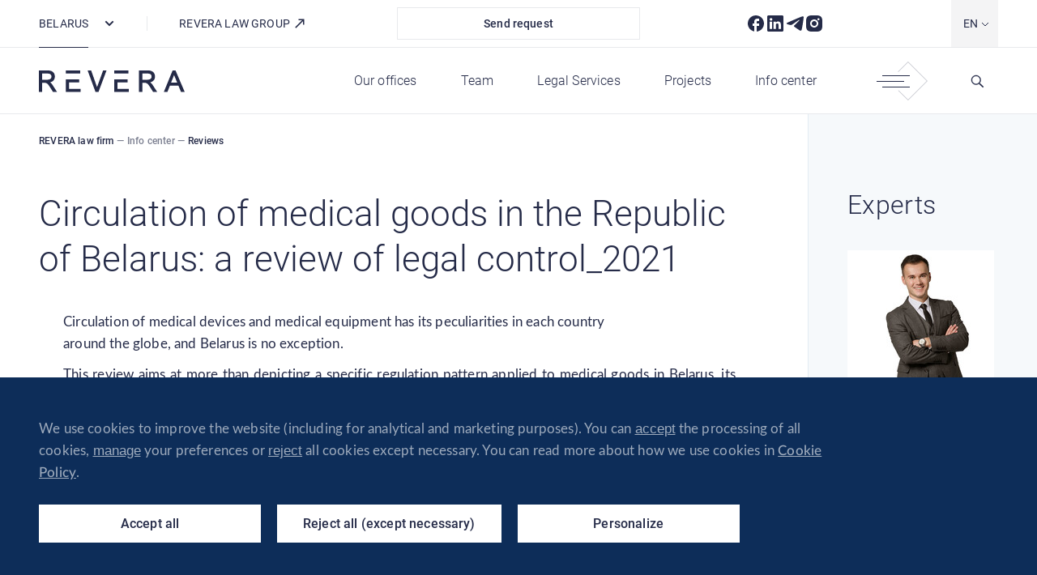

--- FILE ---
content_type: text/html; charset=UTF-8
request_url: https://belarus.revera.legal/en/info-centr/obzory/22-circulation-of-medical-goods-in-the-republic-of-belarus-a-review-of-legal-control2021/
body_size: 28008
content:


<!DOCTYPE html>
<html class="static-layout-page" itemscope itemtype="http://schema.org/Article" prefix="og: http://ogp.me/ns#" lang="en-US">
<head>
    <meta charset="UTF-8">
    <meta name="viewport" content="width=device-width, initial-scale=1">
    <meta name="format-detection" content="telephone=no">
    <meta name="csrf-param" content="_csrf">
<meta name="csrf-token" content="IYiJevGPM7fGIxtAzVnGx7iZmTvzsq_or8Dj1VT43r9yu-xLn-IG9LdtUSSkFKWgzOPRU8LV4aLB-becGIHr8g==">
    <title itemprop="name">Circulation of medical goods in the Republic of Belarus: a review of legal control_2021</title>
    <script src="/js/gdpr/tarteaucitron.js"></script>
<!-- Yandex.Metrika counter -->
<script type="text/javascript">
    (function(m,e,t,r,i,k,a){
        m[i]=m[i]||function(){(m[i].a=m[i].a||[]).push(arguments)};
        m[i].l=1*new Date();
        for (var j = 0; j < document.scripts.length; j++) {if (document.scripts[j].src === r) { return; }}
        k=e.createElement(t),a=e.getElementsByTagName(t)[0],k.async=1,k.src=r,a.parentNode.insertBefore(k,a)
    })(window, document,'script','https://mc.yandex.ru/metrika/tag.js', 'ym');
    ym(98834318, 'init', {webvisor:true, clickmap:true, ecommerce:"dataLayer", accurateTrackBounce:true, trackLinks:true});
</script>
<noscript><div><img src="https://mc.yandex.ru/watch/98834318" style="position:absolute; left:-9999px;" alt="" /></div></noscript>
<!-- /Yandex.Metrika counter →

<!-- Global site tag (gtag.js) - Google Analytics -->

<script>
    tarteaucitron.user.multiplegtagUa = ['UA-174187697-1', 'UA-174187697-1', 'UA-174187697-1'];
    (tarteaucitron.job = tarteaucitron.job || []).push('multiplegtag');
</script>
<meta name="yandex-verification" content="29e2dc53d7e25357" />
<script type="application/ld+json">
{
  "@context": "https://schema.org/", 
  "@type": "Product", 
  "name": "Revera Legal",
  "image": "",
  "description": "Международная юридическая компания",
  "brand": {
    "@type": "Brand",
    "name": "Revera Legal"
  },
  "aggregateRating": {
    "@type": "AggregateRating",
    "ratingValue": "4.9",
    "bestRating": "5",
    "worstRating": "4",
    "ratingCount": "84"
  }
}
</script>
<script type="application/ld+json">
{
  "@context": "https://schema.org",
  "@type": "Organization",
  "name": "REVERA Belarus",
  "alternateName": "Ревера",
  "url": "https://belarus.revera.legal/",
  "logo": "https://belarus.revera.legal/i/logo.svg",
  "contactPoint": [{
    "@type": "ContactPoint",
    "telephone": "+375 44 500-15-10",
    "contactType": "customer service",
    "areaServed": "BY",
    "availableLanguage": ["Russian","Belarusian"]
  },{
    "@type": "ContactPoint",
    "telephone": "+375 29 253-41-80",
    "contactType": "customer service",
    "areaServed": "BY",
    "availableLanguage": ["Belarusian","Russian"]
  }],
  "sameAs": [
    "https://www.facebook.com/ReveraLawFirm",
    "https://www.instagram.com/revera_law_firm/",
    "https://www.linkedin.com/company/revera-consulting-group"
  ]
}
</script>
<script>
tarteaucitron.user.clarity = 's0apqucx8r';
(tarteaucitron.job = tarteaucitron.job || []).push('clarity');
</script>
    <meta name="description" content="➤ Circulation of medical goods in the Republic of Belarus: a review of legal control_2021. ⭐ Reviews law group REVERA. 📞 Contact us with any questions +375 44 500-15-10!">
<meta property="og:type" content="article">
<meta property="og:site_name" content="REVERA">
<meta property="og:url" content="https://belarus.revera.legal/en/info-centr/obzory/22-circulation-of-medical-goods-in-the-republic-of-belarus-a-review-of-legal-control2021/">
<meta property="og:title" content="Circulation of medical goods in the Republic of Belarus: a review of legal control_2021 — REVERA">
<meta property="og:description" content="➤ Circulation of medical goods in the Republic of Belarus: a review of legal control_2021. ⭐ Reviews law group REVERA. 📞 Contact us with any questions +375 44 500-15-10!">
<meta property="og:image" content="https://belarus.revera.legal/uploads/BY/Screenshot_1-2.png">
<link href="https://belarus.revera.legal/en/info-centr/obzory/22-circulation-of-medical-goods-in-the-republic-of-belarus-a-review-of-legal-control2021/" rel="alternate" hreflang="en-US">
<link href="https://belarus.revera.legal/en/info-centr/obzory/22-circulation-of-medical-goods-in-the-republic-of-belarus-a-review-of-legal-control2021/" rel="canonical">
<link href="/css/new-style.css?v=1762074659" rel="stylesheet">
<link href="/css/custom.min.css?v=1596193684" rel="stylesheet">
<script src="/js/gdpr/tarteaucitron.js?v=1762606410"></script>
<script src="/js/gdpr/main.js?v=1762969458"></script>    <link rel="apple-touch-icon" sizes="180x180" href="/fav/apple-touch-icon.png">
<link rel="icon" type="image/png" sizes="32x32" href="/fav/favicon-32x32.png">
<link rel="icon" type="image/png" sizes="16x16" href="/fav/favicon-16x16.png">
<link rel="manifest" href="/fav/site.webmanifest">
<link rel="mask-icon" href="/fav/safari-pinned-tab.svg" color="#45bbef">
<link rel="shortcut icon" href="/favicon.ico">
<meta name="msapplication-TileColor" content="#ffffff">
<meta name="msapplication-config" content="/fav/browserconfig.xml">
<meta name="theme-color" content="#ffffff">
</head>
<body>

<!-- Google tag (gtag.js) -->
<script>
tarteaucitron.user.gtagUa = 'G-KHFLNW4JWR';
// tarteaucitron.user.gtagCrossdomain = ['example.com', 'example2.com'];
 tarteaucitron.user.gtagMore = function () { /* add here your optionnal gtag() */ };
(tarteaucitron.job = tarteaucitron.job || []).push('gtag');
</script>
<script src="https://app.nextbot.ru/chat-widget-bundle-ver2.js"></script>
<script>
initializeChatWidget({
    agentId: "4ee50abe-4d9a-4db0-8b2b-80374ab1dbba",
    chatIconNumberSvg: "4",
    chatIconLineColor: "#222a48",
    chatIconBackgroundColor: "#f4f6f8",
    secondsToAutoinvite: "5",
    messageAutoInvite: "Your virtual assistant - I will answer questions about the company's services!",
    bgColorAutoInvite: "#ffffff",
    textColorAutoInvite: "#222a48",
    widgetBottom: "70",
    widgetRight: "30"
});
</script>



<header id="header">

        <div class="top-hdr-box has-hdr-social">
            <div class="container">
                                    <div class="branches-sites">
                        <span class="current-branch"><span>Belarus</span> <svg width="12" height="8" viewBox="0 0 12 8" fill="none" class="arrow"><path d="M10.7071 2.70711L11.4142 2L10 0.585786L9.29289 1.29289L10.7071 2.70711ZM6 6L5.29289 6.70711L6 7.41421L6.70711 6.70711L6 6ZM2.70711 1.29289L2 0.585786L0.585786 2L1.29289 2.70711L2.70711 1.29289ZM9.29289 1.29289L5.29289 5.29289L6.70711 6.70711L10.7071 2.70711L9.29289 1.29289ZM6.70711 5.29289L2.70711 1.29289L1.29289 2.70711L5.29289 6.70711L6.70711 5.29289Z" fill="#252B48"/></svg></span>
                        <div class="branches-sites-dropdown">
                            <div class="group-box">
                                <p class="title">Offices</p>
                                <div class="list-grid">
                                                                                                                <ul><li><a dir="ltr" href="https://cyprus.revera.legal/en/" target="_blank">Cyprus</a></li>
<li><a dir="ltr" href="https://georgia.revera.legal/en/" target="_blank">Georgia</a></li></ul>
                                                                            <ul><li><a dir="ltr" href="https://poland.revera.legal/en/" target="_blank">Poland</a></li>
<li><a dir="ltr" href="https://revera.legal/" target="_blank">Kazakhstan</a></li></ul>
                                                                    </div>
                            </div>
                                                            <div class="group-box">
                                    <p class="title">LEGAL PANELS</p>
                                    <div class="list-grid">
                                                                                                                            <ul><li><a dir="ltr" href="https://armenia.revera.legal/en/" target="_blank">Armenia</a></li>
<li><a dir="ltr" href="https://uae.revera.legal/" target="_blank">UAE</a></li>
<li><a dir="ltr" href="https://uzbekistan.revera.legal/" target="_blank">Uzbekistan</a></li></ul>
                                                                                    <ul><li><a dir="ltr" href="https://kyrgyzstan.revera.legal/en/" target="_blank">Kyrgyzstan</a></li>
<li><a dir="ltr" href="https://serbia.revera.legal/">Serbia</a></li></ul>
                                                                            </div>
                                </div>
                                                    </div>
                                                    <a href="https://revera.legal" target="_blank"
                               class="branch-sub-link">REVERA LAW GROUP                                <svg width="16" height="16" viewBox="0 0 16 16" fill="none">
                                    <path d="M3.3335 12.6667L12.0002 4" stroke="#252B48" stroke-width="1.5"
                                          stroke-linecap="square"></path>
                                    <path d="M7.3335 3.3335H12.6668V8.66683" stroke="#252B48" stroke-width="1.5"
                                          stroke-linecap="square"></path>
                                </svg>
                            </a>
                                            </div>
                
                <a href="" class="btn action-btn js-open-popup" data-popup="feedback-popup">Send request</a>
                <div class="hdr-social-links">
                                            <a href="https://www.facebook.com/ReveraLegal" target="_blank" title="Facebook"><svg width="24" height="24" viewBox="0 0 24 24" fill="none"><path d="M22 12C22 6.48 17.52 2 12 2C6.48 2 2 6.48 2 12C2 16.84 5.44 20.87 10 21.8V15H8V12H10V9.5C10 7.57 11.57 6 13.5 6H16V9H14C13.45 9 13 9.45 13 10V12H16V15H13V21.95C18.05 21.45 22 17.19 22 12Z" fill="#252B48"></path></svg></a>
                                            <a href="https://www.linkedin.com/company/revera-consulting-group" target="_blank" title="Linkedin"><svg width="24" height="24" viewBox="0 0 24 24" fill="none"><path d="M20.4701 2H3.53006C3.33964 1.99736 3.15056 2.03225 2.97362 2.10269C2.79669 2.17312 2.63536 2.27772 2.49886 2.41051C2.36235 2.54331 2.25334 2.70169 2.17805 2.87661C2.10276 3.05154 2.06267 3.23958 2.06006 3.43V20.57C2.06267 20.7604 2.10276 20.9485 2.17805 21.1234C2.25334 21.2983 2.36235 21.4567 2.49886 21.5895C2.63536 21.7223 2.79669 21.8269 2.97362 21.8973C3.15056 21.9678 3.33964 22.0026 3.53006 22H20.4701C20.6605 22.0026 20.8496 21.9678 21.0265 21.8973C21.2034 21.8269 21.3648 21.7223 21.5013 21.5895C21.6378 21.4567 21.7468 21.2983 21.8221 21.1234C21.8974 20.9485 21.9375 20.7604 21.9401 20.57V3.43C21.9375 3.23958 21.8974 3.05154 21.8221 2.87661C21.7468 2.70169 21.6378 2.54331 21.5013 2.41051C21.3648 2.27772 21.2034 2.17312 21.0265 2.10269C20.8496 2.03225 20.6605 1.99736 20.4701 2ZM8.09006 18.74H5.09006V9.74H8.09006V18.74ZM6.59006 8.48C6.17632 8.48 5.77953 8.31565 5.48697 8.02309C5.19442 7.73053 5.03006 7.33374 5.03006 6.92C5.03006 6.50626 5.19442 6.10947 5.48697 5.81692C5.77953 5.52436 6.17632 5.36 6.59006 5.36C6.80975 5.33509 7.03224 5.35686 7.24293 5.42389C7.45363 5.49092 7.6478 5.60169 7.81272 5.74896C7.97763 5.89624 8.10958 6.07668 8.19993 6.27848C8.29028 6.48029 8.33698 6.6989 8.33698 6.92C8.33698 7.14111 8.29028 7.35972 8.19993 7.56152C8.10958 7.76332 7.97763 7.94377 7.81272 8.09104C7.6478 8.23831 7.45363 8.34909 7.24293 8.41612C7.03224 8.48315 6.80975 8.50492 6.59006 8.48ZM18.9101 18.74H15.9101V13.91C15.9101 12.7 15.4801 11.91 14.3901 11.91C14.0527 11.9125 13.7242 12.0183 13.4489 12.2132C13.1735 12.4081 12.9645 12.6827 12.8501 13C12.7718 13.235 12.7379 13.4826 12.7501 13.73V18.73H9.75006V9.73H12.7501V11C13.0226 10.5271 13.419 10.1375 13.8965 9.8732C14.374 9.60889 14.9146 9.47985 15.4601 9.5C17.4601 9.5 18.9101 10.79 18.9101 13.56V18.74Z" fill="#252B48"></path></svg></a>
                                            <a href="https://t.me/REVERA_firstaid" target="_blank" title="Telegram"><svg width="24" height="24" viewBox="0 0 24 24" fill="none"><path d="M22.941 4.7051C23.0195 4.46739 23.0195 4.22967 22.941 3.91272C22.941 3.75424 22.7843 3.51652 22.7058 3.43729C22.4706 3.19957 22.0786 3.19957 21.9219 3.19957C21.2162 3.19957 20.0402 3.59576 14.6306 5.89367C12.749 6.68607 8.98582 8.27083 3.34102 10.8065C2.40021 11.2027 1.92981 11.5196 1.85141 11.9158C1.77301 12.5497 2.79221 12.7874 3.96822 13.1836C4.98741 13.5006 6.32021 13.8968 7.02582 13.8968C7.65302 13.8968 8.35861 13.6591 9.14262 13.1044C14.3955 9.45941 17.1394 7.63692 17.2962 7.63692C17.453 7.63692 17.6099 7.55769 17.6882 7.63692C17.8451 7.79541 17.8451 7.95388 17.7666 8.03312C17.6882 8.42931 12.749 13.0251 12.4355 13.3421C11.3378 14.4514 10.0834 15.1646 12.0434 16.4325C13.6898 17.5418 14.6306 18.2549 16.3554 19.3642C17.453 20.0773 18.3154 20.949 19.413 20.8698C19.9618 20.7906 20.5106 20.3151 20.7458 18.8095C21.4514 15.4023 22.7058 7.79541 22.941 4.7051Z" fill="white"></path><path d="M22.941 4.7051C23.0195 4.46739 23.0195 4.22967 22.941 3.91272C22.941 3.75424 22.7843 3.51652 22.7058 3.43729C22.4706 3.19957 22.0786 3.19957 21.9219 3.19957C21.2162 3.19957 20.0402 3.59576 14.6306 5.89367C12.749 6.68607 8.98582 8.27083 3.34102 10.8065C2.40021 11.2027 1.92981 11.5196 1.85141 11.9158C1.77301 12.5497 2.79221 12.7874 3.96822 13.1836C4.98741 13.5006 6.32021 13.8968 7.02582 13.8968C7.65302 13.8968 8.35861 13.6591 9.14262 13.1044C14.3955 9.45941 17.1394 7.63692 17.2962 7.63692C17.453 7.63692 17.6099 7.55769 17.6882 7.63692C17.8451 7.79541 17.8451 7.95388 17.7666 8.03312C17.6882 8.42931 12.749 13.0251 12.4355 13.3421C11.3378 14.4514 10.0834 15.1646 12.0434 16.4325C13.6898 17.5418 14.6306 18.2549 16.3554 19.3642C17.453 20.0773 18.3154 20.949 19.413 20.8698C19.9618 20.7906 20.5106 20.3151 20.7458 18.8095C21.4514 15.4023 22.7058 7.79541 22.941 4.7051Z" fill="#252B48"></path></svg></a>
                                            <a href="https://www.instagram.com/revera_together?igsh=MXVoaDZ0bHRtbmp5dg==" target="_blank" title="Instagram"><svg width="24" height="24" viewBox="0 0 24 24" fill="none"><path d="M13.0281 2C14.1531 2.003 14.7241 2.009 15.2171 2.023L15.4111 2.03C15.6351 2.038 15.8561 2.048 16.1231 2.06C17.1871 2.11 17.9131 2.278 18.5501 2.525C19.2101 2.779 19.7661 3.123 20.3221 3.678C20.8308 4.17773 21.2243 4.78247 21.4751 5.45C21.7221 6.087 21.8901 6.813 21.9401 7.878C21.9521 8.144 21.9621 8.365 21.9701 8.59L21.9761 8.784C21.9911 9.276 21.9971 9.847 21.9991 10.972L22.0001 11.718V13.028C22.0025 13.7574 21.9948 14.4868 21.9771 15.216L21.9711 15.41C21.9631 15.635 21.9531 15.856 21.9411 16.122C21.8911 17.187 21.7211 17.912 21.4751 18.55C21.2243 19.2175 20.8308 19.8223 20.3221 20.322C19.8223 20.8307 19.2176 21.2242 18.5501 21.475C17.9131 21.722 17.1871 21.89 16.1231 21.94L15.4111 21.97L15.2171 21.976C14.7241 21.99 14.1531 21.997 13.0281 21.999L12.2821 22H10.9731C10.2433 22.0026 9.5136 21.9949 8.78408 21.977L8.59008 21.971C8.35269 21.962 8.11535 21.9517 7.87808 21.94C6.81408 21.89 6.08808 21.722 5.45008 21.475C4.78291 21.2241 4.17852 20.8306 3.67908 20.322C3.17003 19.8224 2.77619 19.2176 2.52508 18.55C2.27808 17.913 2.11008 17.187 2.06008 16.122L2.03008 15.41L2.02508 15.216C2.00665 14.4868 1.99831 13.7574 2.00008 13.028V10.972C1.99731 10.2426 2.00465 9.5132 2.02208 8.784L2.02908 8.59C2.03708 8.365 2.04708 8.144 2.05908 7.878C2.10908 6.813 2.27708 6.088 2.52408 5.45C2.77577 4.7822 3.1703 4.17744 3.68008 3.678C4.17923 3.16955 4.78327 2.77607 5.45008 2.525C6.08808 2.278 6.81308 2.11 7.87808 2.06C8.14408 2.048 8.36608 2.038 8.59008 2.03L8.78408 2.024C9.51327 2.00623 10.2427 1.99857 10.9721 2.001L13.0281 2ZM12.0001 7C10.674 7 9.40223 7.52678 8.46455 8.46447C7.52687 9.40215 7.00008 10.6739 7.00008 12C7.00008 13.3261 7.52687 14.5979 8.46455 15.5355C9.40223 16.4732 10.674 17 12.0001 17C13.3262 17 14.5979 16.4732 15.5356 15.5355C16.4733 14.5979 17.0001 13.3261 17.0001 12C17.0001 10.6739 16.4733 9.40215 15.5356 8.46447C14.5979 7.52678 13.3262 7 12.0001 7ZM12.0001 9C12.394 8.99993 12.7842 9.07747 13.1482 9.22817C13.5122 9.37887 13.8429 9.5998 14.1215 9.87833C14.4002 10.1569 14.6212 10.4875 14.772 10.8515C14.9229 11.2154 15.0005 11.6055 15.0006 11.9995C15.0006 12.3935 14.9231 12.7836 14.7724 13.1476C14.6217 13.5116 14.4008 13.8423 14.1223 14.121C13.8437 14.3996 13.513 14.6206 13.1491 14.7714C12.7851 14.9223 12.395 14.9999 12.0011 15C11.2054 15 10.4424 14.6839 9.87976 14.1213C9.31715 13.5587 9.00108 12.7956 9.00108 12C9.00108 11.2044 9.31715 10.4413 9.87976 9.87868C10.4424 9.31607 11.2054 9 12.0011 9M17.2511 5.5C16.9196 5.5 16.6016 5.6317 16.3672 5.86612C16.1328 6.10054 16.0011 6.41848 16.0011 6.75C16.0011 7.08152 16.1328 7.39946 16.3672 7.63388C16.6016 7.8683 16.9196 8 17.2511 8C17.5826 8 17.9005 7.8683 18.135 7.63388C18.3694 7.39946 18.5011 7.08152 18.5011 6.75C18.5011 6.41848 18.3694 6.10054 18.135 5.86612C17.9005 5.6317 17.5826 5.5 17.2511 5.5Z" fill="#252B48"></path></svg></a>
                                    </div>
                                <div class="langs-box">
                    <span class="current-lang">EN<svg width="10" height="6" viewBox="0 0 10 6" fill="none"><path d="M1 1L5 5L9 1" stroke="white"/></svg></span>
                    <ul class="langs-dropdown">
<li><a href="https://belarus.revera.legal/" title="Русский">RU</a></li>
</ul>

                </div>
            </div>
        </div>
    <div class="container">
        <a href="https://belarus.revera.legal/en/" id="logo">
            <svg width="180" height="27" viewBox="0 0 180 27" fill="none" role="img" aria-label="Circulation of medical goods in the Republic of Belarus: a review of legal control_2021">
                <path fill-rule="evenodd" clip-rule="evenodd" d="M13.9371 14.6176C14.1879 14.8325 14.4387 15.0475 14.6537 15.2624C15.5135 16.0506 16.2301 16.9822 16.875 17.9495L22.4642 26.5839H17.4482L17.3408 26.4048C15.621 23.6819 13.9729 20.9232 12.1099 18.3078C11.7874 17.842 11.3933 17.3046 10.9992 16.8747C10.2468 16.0506 9.2078 15.5132 8.09713 15.2983C7.70303 15.2266 7.27309 15.1908 6.84315 15.1908H4.12022V26.6197H0V0H11.3217C12.1099 0 12.8981 0.0716547 13.6863 0.214964C17.4841 0.967338 19.7054 3.61856 19.7054 7.48792C19.7054 11.4648 17.4841 13.686 13.9371 14.6176ZM137.544 14.6176C137.795 14.8325 138.045 15.0475 138.26 15.2624C139.12 16.0506 139.837 16.9822 140.482 17.9495L146.071 26.5839H141.019L140.912 26.4048C139.192 23.6819 137.544 20.9232 135.681 18.3078C135.358 17.842 134.964 17.3046 134.57 16.8747C133.818 16.0506 132.779 15.5132 131.668 15.2983C131.274 15.2266 130.844 15.1908 130.414 15.1908H127.691V26.6197H123.607V0H134.928C135.717 0 136.505 0.0716547 137.293 0.214964C141.091 0.967338 143.312 3.61856 143.312 7.48792C143.312 11.4648 141.091 13.686 137.544 14.6176ZM71.7635 20.6007L79.2516 0H83.4793L73.5549 26.5839H69.9005L60.1553 0H64.5263L71.7635 20.6007ZM172.189 18.666H161.764L158.646 26.5839H154.204L165.06 0H168.678L180 26.5839H175.45L172.189 18.666ZM96.9865 14.7967V22.7862H111.031V26.5839H92.9021V11.0348H109.49V14.8325H96.9865V14.7967ZM92.9021 0H110.494V3.83353H92.9021V0ZM37.3686 14.7967V22.7862H51.4132V26.5839H33.2842V11.0348H49.8726V14.8325H37.3686V14.7967ZM33.2842 0H50.8758V3.83353H33.2842V0ZM4.08439 3.83353V11.4289H9.74522C11.1783 11.4289 13.0056 11.2498 14.1879 10.3899C15.1553 9.70921 15.4777 8.67022 15.4777 7.52374C15.4777 6.1623 14.9045 4.98 13.6505 4.37094C12.6115 3.86935 11.035 3.7977 9.88854 3.7977H4.08439V3.83353ZM127.727 3.83353V11.4289H133.388C134.821 11.4289 136.648 11.2498 137.83 10.3899C138.798 9.70921 139.12 8.67022 139.12 7.52374C139.12 6.1623 138.547 4.98 137.293 4.37094C136.254 3.86935 134.678 3.7977 133.531 3.7977H127.727V3.83353ZM170.685 14.9758L166.851 5.66072L163.197 14.9758H170.685Z" fill="#252B48"/></svg>
            <!--
                <svg width="66" height="17" viewBox="0 0 66 17" fill="none" class="years"><path d="M8.70752 12.145V13H1.14551V12.228L5.10498 7.7373C5.59749 7.17839 5.9904 6.68864 6.28369 6.26807C6.57699 5.84196 6.78727 5.45459 6.91455 5.10596C7.04736 4.75179 7.11377 4.40869 7.11377 4.07666C7.11377 3.58968 7.01693 3.16081 6.82324 2.79004C6.63509 2.41927 6.35286 2.12874 5.97656 1.91846C5.60026 1.70817 5.13542 1.60303 4.58203 1.60303C4.02865 1.60303 3.5472 1.72201 3.1377 1.95996C2.72819 2.19792 2.41276 2.52995 2.19141 2.95605C1.97559 3.37663 1.86768 3.85531 1.86768 4.39209H0.879883C0.879883 3.72803 1.02653 3.1193 1.31982 2.56592C1.61865 2.01253 2.04476 1.57259 2.59814 1.24609C3.15153 0.914062 3.81283 0.748047 4.58203 0.748047C5.3125 0.748047 5.94059 0.878092 6.46631 1.13818C6.99202 1.39274 7.396 1.76074 7.67822 2.24219C7.96598 2.72363 8.10986 3.30469 8.10986 3.98535C8.10986 4.35059 8.04346 4.71859 7.91064 5.08936C7.78337 5.46012 7.60628 5.83089 7.37939 6.20166C7.15804 6.56689 6.90348 6.92936 6.61572 7.28906C6.3335 7.64876 6.03744 8.00293 5.72754 8.35156L2.35742 12.145H8.70752Z" fill="white"/><path d="M12.5378 7.02344L11.7576 6.79932L12.3469 0.914062H18.3899V1.84375H13.1936L12.7703 5.91113C12.9805 5.76172 13.2849 5.61507 13.6833 5.47119C14.0873 5.32178 14.5411 5.24707 15.0447 5.24707C15.5815 5.24707 16.0684 5.33838 16.5056 5.521C16.9483 5.69808 17.3274 5.95817 17.6428 6.30127C17.9582 6.63883 18.2017 7.04834 18.3733 7.52979C18.5448 8.0057 18.6306 8.54525 18.6306 9.14844C18.6306 9.72949 18.5587 10.2635 18.4148 10.7505C18.2709 11.2375 18.0523 11.6636 17.759 12.0288C17.4657 12.3885 17.0922 12.668 16.6384 12.8672C16.1846 13.0664 15.6451 13.166 15.0198 13.166C14.5383 13.166 14.0845 13.0996 13.6584 12.9668C13.2379 12.8285 12.8616 12.6209 12.5295 12.3442C12.1975 12.0675 11.9263 11.7189 11.7161 11.2983C11.5113 10.8778 11.384 10.3853 11.3342 9.8208H12.2888C12.3552 10.3631 12.5019 10.8197 12.7288 11.1904C12.9556 11.5612 13.26 11.8407 13.6418 12.0288C14.0292 12.217 14.4885 12.311 15.0198 12.311C15.4514 12.311 15.8277 12.2419 16.1487 12.1035C16.4752 11.9652 16.7463 11.7632 16.9621 11.4976C17.1835 11.2264 17.3495 10.8971 17.4602 10.5098C17.5764 10.1169 17.6345 9.66862 17.6345 9.16504C17.6345 8.7334 17.5736 8.33773 17.4519 7.97803C17.3302 7.61279 17.1503 7.2946 16.9123 7.02344C16.6799 6.74674 16.3922 6.53369 16.0491 6.38428C15.706 6.23486 15.3131 6.16016 14.8704 6.16016C14.2948 6.16016 13.8355 6.23763 13.4924 6.39258C13.1549 6.54753 12.8367 6.75781 12.5378 7.02344Z" fill="white"/><path d="M28.5075 12.1035L31.3049 4.01855H32.3757L28.5739 14.4443C28.4965 14.6491 28.3969 14.876 28.2751 15.125C28.1589 15.374 28.004 15.612 27.8103 15.8389C27.6221 16.0713 27.3842 16.2594 27.0964 16.4033C26.8142 16.5527 26.4683 16.6274 26.0588 16.6274C25.9537 16.6274 25.8181 16.6136 25.6521 16.5859C25.4916 16.5638 25.3754 16.5417 25.3034 16.5195L25.2951 15.6812C25.356 15.6978 25.4446 15.7116 25.5608 15.7227C25.677 15.7337 25.7572 15.7393 25.8015 15.7393C26.1612 15.7393 26.4628 15.6784 26.7063 15.5566C26.9553 15.4349 27.1628 15.2523 27.3288 15.0088C27.4948 14.7708 27.6415 14.472 27.7688 14.1123L28.5075 12.1035ZM25.8928 4.01855L28.7566 11.73L29.0222 12.7676L28.3 13.1743L24.8137 4.01855H25.8928Z" fill="white"/><path d="M37.7915 13.166C37.2049 13.166 36.6653 13.0581 36.1728 12.8423C35.6858 12.6265 35.2597 12.3221 34.8945 11.9292C34.5348 11.5363 34.2553 11.0715 34.0561 10.5347C33.8624 9.99235 33.7656 9.40023 33.7656 8.7583V8.40137C33.7656 7.70964 33.868 7.08431 34.0727 6.52539C34.2775 5.96647 34.5597 5.48779 34.9194 5.08936C35.2791 4.69092 35.6886 4.38656 36.1479 4.17627C36.6128 3.96045 37.0997 3.85254 37.6088 3.85254C38.1788 3.85254 38.6852 3.95492 39.1279 4.15967C39.5706 4.35889 39.9414 4.64388 40.2402 5.01465C40.5446 5.37988 40.7742 5.81429 40.9292 6.31787C41.0841 6.81592 41.1616 7.36654 41.1616 7.96973V8.57568H34.3632V7.729H40.1738V7.61279C40.1627 7.10921 40.0603 6.63883 39.8667 6.20166C39.6785 5.75895 39.3963 5.39925 39.02 5.12256C38.6437 4.84587 38.1733 4.70752 37.6088 4.70752C37.1883 4.70752 36.8009 4.79606 36.4467 4.97314C36.0981 5.15023 35.7965 5.40479 35.542 5.73682C35.2929 6.06331 35.0992 6.45345 34.9609 6.90723C34.8281 7.35547 34.7617 7.85352 34.7617 8.40137V8.7583C34.7617 9.25635 34.8336 9.72119 34.9775 10.1528C35.1269 10.5789 35.3372 10.9552 35.6084 11.2817C35.8851 11.6082 36.2116 11.8628 36.5879 12.0454C36.9642 12.228 37.3792 12.3193 37.833 12.3193C38.3642 12.3193 38.8346 12.2225 39.2441 12.0288C39.6536 11.8296 40.0216 11.5169 40.3481 11.0908L40.9707 11.5723C40.777 11.86 40.5335 12.1257 40.2402 12.3691C39.9524 12.6126 39.6066 12.8063 39.2026 12.9502C38.7986 13.0941 38.3283 13.166 37.7915 13.166Z" fill="white"/><path d="M49.0925 11.3896V6.75781C49.0925 6.33171 49.0039 5.9637 48.8269 5.65381C48.6498 5.34391 48.3897 5.10596 48.0466 4.93994C47.7035 4.77393 47.2801 4.69092 46.7766 4.69092C46.3117 4.69092 45.8967 4.77393 45.5314 4.93994C45.1717 5.10042 44.8867 5.31901 44.6765 5.5957C44.4717 5.86686 44.3693 6.16846 44.3693 6.50049L43.3732 6.49219C43.3732 6.15462 43.4562 5.82812 43.6223 5.5127C43.7883 5.19727 44.0235 4.91504 44.3278 4.66602C44.6322 4.41699 44.9947 4.22054 45.4152 4.07666C45.8413 3.92725 46.309 3.85254 46.8181 3.85254C47.46 3.85254 48.0244 3.96045 48.5114 4.17627C49.0039 4.39209 49.3885 4.71582 49.6652 5.14746C49.9419 5.5791 50.0803 6.12142 50.0803 6.77441V11.1157C50.0803 11.4256 50.1024 11.7466 50.1467 12.0786C50.1965 12.4106 50.2657 12.6846 50.3542 12.9004V13H49.3C49.2336 12.8008 49.181 12.5518 49.1423 12.2529C49.1091 11.9486 49.0925 11.6608 49.0925 11.3896ZM49.3249 7.77051L49.3415 8.53418H47.3908C46.8817 8.53418 46.4252 8.58122 46.0212 8.67529C45.6228 8.76383 45.2852 8.89665 45.0085 9.07373C44.7318 9.24528 44.5187 9.4528 44.3693 9.69629C44.2255 9.93978 44.1535 10.2165 44.1535 10.5264C44.1535 10.8473 44.2338 11.1406 44.3942 11.4062C44.5603 11.6719 44.7927 11.8849 45.0915 12.0454C45.3959 12.2004 45.7556 12.2778 46.1706 12.2778C46.724 12.2778 47.211 12.1755 47.6315 11.9707C48.0576 11.766 48.409 11.4976 48.6857 11.1655C48.9624 10.8335 49.1478 10.471 49.2419 10.0781L49.6735 10.6509C49.6016 10.9276 49.4688 11.2126 49.2751 11.5059C49.0869 11.7936 48.8407 12.0648 48.5363 12.3193C48.232 12.5684 47.8723 12.7731 47.4572 12.9336C47.0477 13.0885 46.5829 13.166 46.0627 13.166C45.4761 13.166 44.9642 13.0553 44.5271 12.834C44.0954 12.6126 43.7578 12.311 43.5144 11.9292C43.2764 11.5418 43.1574 11.1047 43.1574 10.6177C43.1574 10.175 43.2515 9.7793 43.4396 9.43066C43.6278 9.0765 43.899 8.77767 44.2531 8.53418C44.6128 8.28516 45.0445 8.09701 45.548 7.96973C46.0572 7.83691 46.6271 7.77051 47.258 7.77051H49.3249Z" fill="white"/><path d="M54.2426 5.50439V13H53.2548V4.01855H54.2177L54.2426 5.50439ZM57.4218 3.95215L57.3969 4.86523C57.2862 4.84863 57.1783 4.8348 57.0732 4.82373C56.968 4.81266 56.8546 4.80713 56.7329 4.80713C56.3012 4.80713 55.9221 4.88737 55.5956 5.04785C55.2747 5.2028 55.0035 5.42139 54.7822 5.70361C54.5608 5.98031 54.392 6.3068 54.2758 6.68311C54.1596 7.05387 54.0932 7.45231 54.0766 7.87842L53.7114 8.01953C53.7114 7.43294 53.7722 6.88786 53.894 6.38428C54.0157 5.8807 54.2011 5.44076 54.4501 5.06445C54.7047 4.68262 55.0229 4.38656 55.4047 4.17627C55.7921 3.96045 56.2459 3.85254 56.7661 3.85254C56.8933 3.85254 57.0178 3.86361 57.1396 3.88574C57.2669 3.90234 57.3609 3.92448 57.4218 3.95215Z" fill="white"/><path d="M64.8713 10.709C64.8713 10.4655 64.8104 10.2248 64.6887 9.98682C64.5669 9.74886 64.3317 9.53027 63.9831 9.33105C63.64 9.13184 63.1336 8.96305 62.464 8.82471C61.966 8.71403 61.5205 8.58952 61.1276 8.45117C60.7402 8.31283 60.4137 8.14681 60.1481 7.95312C59.8825 7.75944 59.6805 7.52702 59.5422 7.25586C59.4038 6.9847 59.3346 6.66374 59.3346 6.29297C59.3346 5.96094 59.4066 5.64827 59.5505 5.35498C59.6999 5.05615 59.9102 4.79606 60.1813 4.57471C60.458 4.34782 60.7901 4.17074 61.1774 4.04346C61.5703 3.91618 62.0103 3.85254 62.4972 3.85254C63.189 3.85254 63.7811 3.97152 64.2736 4.20947C64.7717 4.44189 65.1507 4.76009 65.4108 5.16406C65.6764 5.56803 65.8093 6.02458 65.8093 6.53369H64.8215C64.8215 6.2238 64.7302 5.9305 64.5475 5.65381C64.3705 5.37712 64.1076 5.15023 63.759 4.97314C63.4159 4.79606 62.9953 4.70752 62.4972 4.70752C61.9826 4.70752 61.5648 4.78499 61.2438 4.93994C60.9229 5.09489 60.6877 5.29134 60.5383 5.5293C60.3944 5.76725 60.3224 6.01351 60.3224 6.26807C60.3224 6.46729 60.3529 6.6499 60.4137 6.81592C60.4802 6.9764 60.5964 7.12581 60.7624 7.26416C60.9339 7.40251 61.1774 7.53255 61.4929 7.6543C61.8083 7.77604 62.2178 7.89502 62.7214 8.01123C63.4463 8.17171 64.0384 8.36816 64.4977 8.60059C64.9626 8.82747 65.3057 9.1097 65.527 9.44727C65.7484 9.7793 65.8591 10.1833 65.8591 10.6592C65.8591 11.0299 65.7816 11.3703 65.6266 11.6802C65.4717 11.9845 65.2476 12.2474 64.9543 12.4688C64.6665 12.6901 64.3179 12.8617 63.9084 12.9834C63.5044 13.1051 63.0506 13.166 62.5471 13.166C61.7889 13.166 61.147 13.0415 60.6213 12.7925C60.1011 12.5379 59.7054 12.2059 59.4343 11.7964C59.1686 11.3813 59.0358 10.9414 59.0358 10.4766H60.0236C60.0568 10.9414 60.2035 11.3094 60.4636 11.5806C60.7236 11.8462 61.0418 12.0343 61.4181 12.145C61.8 12.2557 62.1763 12.311 62.5471 12.311C63.0562 12.311 63.4823 12.2363 63.8254 12.0869C64.1685 11.9375 64.4286 11.741 64.6056 11.4976C64.7827 11.2541 64.8713 10.9912 64.8713 10.709Z" fill="white"/></svg>
            -->        </a>

        <nav id="priority-nav">
            <ul><li class="has-child usual-view-child" style="cursor: pointer;"><a>Our offices</a>
<div class="dropdown usual-view branches">
<div class="branches-sites-dropdown"><div class="group-box"><p class="title">Offices</p><div class="list-grid"><ul><li><a dir="ltr" href="https://cyprus.revera.legal/en/" target="_blank">Cyprus</a></li>
<li><a dir="ltr" href="https://georgia.revera.legal/en/" target="_blank">Georgia</a></li></ul><ul><li><a dir="ltr" href="https://poland.revera.legal/en/" target="_blank">Poland</a></li>
<li><a dir="ltr" href="https://revera.legal/" target="_blank">Kazakhstan</a></li></ul>
</div>
</div>
<div class="group-box"><h3 class="title">LEGAL PANELS</h3><div class="list-grid"><ul><li><a dir="ltr" href="https://armenia.revera.legal/en/" target="_blank">Armenia</a></li>
<li><a dir="ltr" href="https://uae.revera.legal/" target="_blank">UAE</a></li>
<li><a dir="ltr" href="https://uzbekistan.revera.legal/" target="_blank">Uzbekistan</a></li></ul><ul><li><a dir="ltr" href="https://kyrgyzstan.revera.legal/en/" target="_blank">Kyrgyzstan</a></li>
<li><a dir="ltr" href="https://serbia.revera.legal/">Serbia</a></li></ul>
</div>
</div>
</div>
</div></li>
<li><a dir="ltr" href="/en/komanda/">Team</a></li>
<li><a href="/en/uslugi/">Legal Services</a>

<div class="dropdown">
    <div class="dropdown-col">
        <p class="title">Directions</p>
        <div class="links-grid"><ul><li><a dir="ltr" href="/en/uslugi/administrativnaya-zashhita-biznesa/">Administrative Protection of Business</a></li>
<li><a dir="ltr" href="/en/uslugi/antimonopolnoe-pravo/">Antimonopoly Law</a></li>
<li><a dir="ltr" href="/en/uslugi/bankrotstvo-i-restrukturizaciya-zadolzhennosti/">Bankruptcy and Debt Restructuring</a></li>
<li><a dir="ltr" href="/en/uslugi/investicionnye-proekty-v-belarusi/">Investment Projects in Belarus</a></li>
<li><a dir="ltr" href="/en/uslugi/korporativnoe-pravo-i-ma/">Corporate Law and M&amp;A</a></li>
<li><a dir="ltr" href="/en/uslugi/trudovoe-pravo/">Labour law</a></li>
<li><a dir="ltr" href="/en/uslugi/nalogi/">Taxes</a></li>
<li><a dir="ltr" href="/en/uslugi/zashhita-personalnyx-dannyx/">Personal Data Protection</a></li></ul>
<ul><li><a dir="ltr" href="/en/uslugi/intellektualnaya-sobstvennost-i-personalnye-dannye/">Intellectual Property</a></li>
<li><a dir="ltr" href="/en/uslugi/razreshenie-sudebnyx-sporov/">Dispute resolution</a></li>
<li><a dir="ltr" href="/en/uslugi/mezhdunarodnyj-arbitrazh/">International arbitration</a></li>
<li><a dir="ltr" href="/en/uslugi/upravlenie-chastnym-kapitalom/">Private wealth management</a></li>
<li><a dir="ltr" href="/en/uslugi/uslugi-dlya-sobstvennika-biznesa/">Services for wealthholders</a></li>
<li><a dir="ltr" href="/en/uslugi/ekonomicheskie-sankcii-sankcionnyj-komplaens/">Economic sanctions (restrictive measures). Sanction compliance</a></li>
<li><a dir="ltr" href="/en/uslugi/rasshirenie-biznesa-za-graniczu/">Expanding your business abroad</a></li>
<li><a dir="ltr" href="/en/uslugi/uslugi-upravlyayushhej-organizacii/">Corporate Governance</a></li></ul></div>
    </div><div class="dropdown-col">
        <p class="title">Industries</p>
        <div class="links-grid"><ul><li><a dir="ltr" href="/en/uslugi/it/">IT</a></li>
<li><a dir="ltr" href="/en/uslugi/cryptoblockchain/">Crypto&amp;Blockchain</a></li>
<li><a dir="ltr" href="/en/uslugi/banki-i-finansy/">Banks and Finance</a></li>
<li><a dir="ltr" href="/en/uslugi/farmacevtika-i-zdravooxranenie/">Pharmaceutics and Public Health Services</a></li>
<li><a dir="ltr" href="/en/uslugi/nedvizhimost/">Real Estate</a></li>
<li><a dir="ltr" href="/en/uslugi/stroitelstvo/">Construction Industry</a></li>
<li><a dir="ltr" href="/en/uslugi/torgovlya-i-potrebitelskie-tovary/">Commercial Business and Consumer Goods</a></li>
<li><a dir="ltr" href="/en/uslugi/energetika/">Energy and Natural Resources</a></li></ul>
<ul><li><a dir="ltr" href="/en/uslugi/igornyj-i-gambling-biznes/">Gambling and Gaming Business</a></li></ul></div>
    </div>
</div>
</li>
<li><a dir="ltr" href="/en/proekty/">Projects</a></li>
<li><a dir="ltr" href="https://belarus.revera.legal/info-centr/news-and-analytical-materials/" target="_blank">Info center</a></li></ul>
        </nav>

        <div class="header-controls">
            <span class="js-open-nav" title="Menu">
                <svg width="37" height="48" viewBox="0 0 37.11 48.29"><path d="M1,12.84,12.89,1,36.12,24.14,12.89,47.3,1.43,35.88h-1l12.45,12.4L37.11,24.14,12.89,0,0,12.84Z" fill="#252b48" style="isolation:isolate"/></svg>
                <span class="lines"></span>
            </span>
            <span class="js-open-search" title="Search">
                <svg width="17" height="17" viewBox="0 0 17 17" fill="none"><path d="M16 15.0922L11.186 10.5117C12.0537 9.52132 12.5702 8.20083 12.5702 6.77717C12.5702 3.59973 9.96694 1 6.78512 1C3.60331 1 1 3.59973 1 6.77717C1 9.95461 3.60331 12.5543 6.78512 12.5543C8.10744 12.5543 9.30579 12.121 10.2769 11.3783L15.1322 16L16 15.0922ZM1.82645 6.77717C1.82645 4.05365 4.05785 1.82531 6.78512 1.82531C9.5124 1.82531 11.7438 4.05365 11.7438 6.77717C11.7438 9.50069 9.5124 11.729 6.78512 11.729C4.05785 11.729 1.82645 9.50069 1.82645 6.77717Z" fill="#252B48" stroke="#252B48" stroke-width="0.5" stroke-miterlimit="10"/></svg>
                <svg class="cross" width="20" height="19" viewBox="0 0 20 19" fill="none"><path d="M1.71833 0L18.9807 17.2624L18.2409 18.0022L0.978516 0.739816L1.71833 0Z" fill="#252B48"/><path d="M1.02083 17.4376L18.2832 0.175194L19.023 0.91501L1.76065 18.1774L1.02083 17.4376Z" fill="#252B48"/></svg>
            </span>
            <div class="header-search-form">
                <form class="search-form" action="https://belarus.revera.legal/en/search/" method="get">
                    <div class="field">
                        <input type="text" class="form-control" placeholder="Site search" name="text">
                    </div>
                    <div class="checkbox-item light-view">
                        <input id="search-only-in-header" name="articles" type="checkbox" value="1">
                        <label for="search-only-in-header">Search only in «Info Center»</label>
                    </div>
                    <button type="submit" class="search-btn" title="Search">
                        <svg width="17" height="17" viewBox="0 0 17 17" fill="none"><path d="M16 15.0922L11.186 10.5117C12.0537 9.52132 12.5702 8.20083 12.5702 6.77717C12.5702 3.59973 9.96694 1 6.78512 1C3.60331 1 1 3.59973 1 6.77717C1 9.95461 3.60331 12.5543 6.78512 12.5543C8.10744 12.5543 9.30579 12.121 10.2769 11.3783L15.1322 16L16 15.0922ZM1.82645 6.77717C1.82645 4.05365 4.05785 1.82531 6.78512 1.82531C9.5124 1.82531 11.7438 4.05365 11.7438 6.77717C11.7438 9.50069 9.5124 11.729 6.78512 11.729C4.05785 11.729 1.82645 9.50069 1.82645 6.77717Z" fill="#252B48" stroke="#252B48" stroke-width="0.5" stroke-miterlimit="10"/></svg>
                    </button>
                </form>
                <span class="js-close-search" title="Close">
                    <svg class="cross" width="20" height="19" viewBox="0 0 20 19" fill="none"><path d="M1.71833 0L18.9807 17.2624L18.2409 18.0022L0.978516 0.739816L1.71833 0Z" fill="#252B48"/><path d="M1.02083 17.4376L18.2832 0.175194L19.023 0.91501L1.76065 18.1774L1.02083 17.4376Z" fill="#252B48"/></svg>
                </span>
            </div>

        </div>

    </div>
</header>

<div id="all">

    
    

<div class="breadcrumbs-box">
    <div class="container">
        <ol id="breadcrumbs" dir="ltr" itemscope itemtype="http://schema.org/BreadcrumbList">
                                <li itemprop="itemListElement" itemscope itemtype="http://schema.org/ListItem">
                        <a href="/en/" itemprop="item">
                            <span itemprop="name">REVERA law firm</span>
                        </a>
                        <meta itemprop="position" content="1" />
                        —                    </li>

                                        <li class="active">
                        <span>Info center</span>
                        —                    </li>

                                        <li itemprop="itemListElement" itemscope itemtype="http://schema.org/ListItem">
                        <a href="/en/info-centr/obzory/" itemprop="item">
                            <span itemprop="name">Reviews</span>
                        </a>
                        <meta itemprop="position" content="2" />
                                            </li>

                            </ol>
    </div>
</div>

<div class="static-layout-box">
    <main id="main">
        <div class="container">

            <!--content-->                        <h1 itemprop="headline" dir="ltr">Circulation of medical goods in the Republic of Belarus: a review of legal control_2021</h1>
            <meta itemprop="datePublished" content="2021-05-15T17:33:53+03:00">

            <p style="text-align: justify;">Circulation of medical devices and medical equipment has its peculiarities in each country<br>
around the globe, and Belarus is no exception.</p>

<p style="text-align: justify;">This review aims at more than depicting a specific regulation pattern applied to medical goods in Belarus, its goal is to help you to independently assess risks and form a competent and impartial judgement about the business opportunities in Belarus. This review offers a comprehensive presentation of norms that regulate the circulation of medical goods in Belarus.</p>

<p style="text-align: justify;">We believe that this review will be most useful for companies that treat Belarus as their prospective market, either for the production<br>
or for the sales of medical goods. This review contains characteristics of regulations applied to all business spheres, from registration and<br>
imports to price formation for medical devices and equipment, as of March&nbsp;1, 2021.</p>

            <!--/content-->
                            <div class="get-file-box">
                    
<!--skip_all-->
    <div class="text-box">
        <p class="section-title separator">Get the overview file</p>
    </div>

<form id="download-file-form" class="form ajax-form sub-view" action="/en/send/form/" method="post">
<input type="hidden" name="_csrf" value="IYiJevGPM7fGIxtAzVnGx7iZmTvzsq_or8Dj1VT43r9yu-xLn-IG9LdtUSSkFKWgzOPRU8LV4aLB-becGIHr8g==">
<input type="hidden" name="model" value="DownloadFileForm">
<input type="hidden" name="overview_id" value="22">
<div class="field-row"><div class="field field-downloadfileform-email required">
<label class="field-name" for="downloadfileform-email">Email</label>
<input type="text" id="downloadfileform-email" class="form-control" name="DownloadFileForm[email]" aria-required="true">

<p class="field-error"></p>
</div></div><div class="field-row"><div class="field field-downloadfileform-company">
<label class="field-name" for="downloadfileform-company">Company</label>
<input type="text" id="downloadfileform-company" class="form-control" name="DownloadFileForm[company]">

<p class="field-error"></p>
</div></div><div class="field-row"><div class="field field-downloadfileform-scope_of_the_company">
<label class="field-name" for="downloadfileform-scope_of_the_company">Industry</label>
<input type="text" id="downloadfileform-scope_of_the_company" class="form-control" name="DownloadFileForm[scope_of_the_company]">

<p class="field-error"></p>
</div></div><input type="hidden" id="downloadfileform-page_url" name="DownloadFileForm[page_url]" value="https://belarus.revera.legal/en/info-centr/obzory/22-circulation-of-medical-goods-in-the-republic-of-belarus-a-review-of-legal-control2021/">
<div class="special-field field-downloadfileform-subject_6971c85e3396e">
<label class="field-name" for="downloadfileform-subject_6971c85e3396e">Subject 6971c85e3396e</label>
<input type="text" id="downloadfileform-subject_6971c85e3396e" class="form-control" name="DownloadFileForm[subject_6971c85e3396e]">

<p class="field-error"></p>
</div>

<button type="submit" class="btn full-width dark-view">Send message</button>

<div class="result-message"></div>

</form>
<!--/skip_all-->                </div>
            
            <footer class="article-footer">
                <div class="share-box">
                    <p>Share:</p>
                    <div class="share-links">
                        <!--<div class="ya-share2" data-services="facebook,linkedin,telegram,viber"></div>-->
                        <div class="simple-share" data-providers="facebook,linkedin,telegram,viber" data-styled="false"></div>
                    </div>
                </div>
                <a href="https://belarus.revera.legal/en/info-centr/obzory/" class="back-link">
                    <svg width="15" height="15" viewBox="0 0 15 15" fill="none"><path d="M8.6665 14.3333L1.99986 7.6666L8.66651 0.999955" stroke="#252B48" stroke-width="1.5"/><path d="M13.9995 12.0768L9.99952 8.07679L13.9995 4.0768" stroke="#252B48" stroke-width="1.5"/></svg>
                    All reviews</a>
            </footer>
            <meta itemprop="dateModified" content="2022-08-08T16:11:30+03:00">
            <meta itemprop="author" content="REVERA">
            <meta itemprop="image" content="https://belarus.revera.legal/uploads/BY/Screenshot_1-2.png">
        </div>
    </main>

    <!--content-->
    
<aside class="aside">
    <p class="h3">Experts</p>
    <div class="employees-sub-list">
                    <div class="item">
                                    <a href="/en/komanda/valyukevich-denis/">
                        <img src="/assets/resized/181-181-fill-fff-sjc/uploads//LEGAL/komanda/BY/Valyukevich_Denis_spisok.png.jpg" srcset="/assets/resized/362-362-fill-fff-sjc/uploads//LEGAL/komanda/BY/Valyukevich_Denis_spisok.png.jpg 2x" alt="Denis Valukevich">
                        <p class="name">Denis Valukevich</p>
                    </a>
                                <p>Senior Associate</p>
            </div>
            </div>
</aside>

    <!--/content-->
</div>

    <section class="section">
        <div class="container">
            <h2 class="section-title">Read on this topic</h2>
            <div class="reviews-in-brief-list">
                                    <a href="https://belarus.revera.legal/en/info-centr/obzory/20-doing-pharmaceutical-business-in-belarus-2021/" class="item">
                        <span class="publication-type">reviews</span>
                        <h2 class="publication-title">Doing Pharmaceutical business in Belarus 2021</h2>
                    </a>
                                    <a href="https://belarus.revera.legal/en/info-centr/obzory/18-the-peculiarities-of-implementation-of-medical-in-the-republic-of-belarus/" class="item">
                        <span class="publication-type">reviews</span>
                        <h2 class="publication-title">The peculiarities of implementation of medical in the republic of Belarus</h2>
                    </a>
                                    <a href="https://belarus.revera.legal/en/info-centr/obzory/9-osobennosti-osushhestvleniya-mediczinskoj-deyatelnosti-v-respublike-belarus/" class="item">
                        <span class="publication-type">reviews</span>
                        <h2 class="publication-title">The peculiarities of implementation of medical in the republic of Belarus</h2>
                    </a>
                            </div>
        </div>
    </section>

    <!--content-->
    
    <!--/content-->
    <div id="indent"></div>
</div>


<footer id="footer">
    <div class="container" itemprop="publisher" itemscope itemtype="http://schema.org/Organization">
                    <meta itemprop="name" content="REVERA">
                <div class="footer-grid">

            <div class="footer-contacts" itemprop="address" itemscope itemtype="http://schema.org/PostalAddress">
                <div class="col">
                        <div class="contacts-item"><p><a href="tel:+375445001510" itemprop="telephone" content="+375445001510">+375 44 500-15-10</a><span class="sub-data">Belarus</span></p>
</div>
                 </div>            </div>
            <div class="social-grid">
                <div class="btn-box">
                    <a href="" class="btn js-open-popup action-btn" data-popup="feedback-popup">Write to us</a>
                                            <div class="contacts-item">
                            <a href="mailto:belarus@revera.legal" itemprop="email" content="belarus@revera.legal">belarus@revera.legal</a>
<br>@reveraonline <span class="sub-data"> Telegram</span>                        </div>
                                    </div>
                <div class="social-links">
                    <a dir="ltr" href="https://www.facebook.com/profile.php?id=100092290135533" target="_blank">Facebook</a>
<a dir="ltr" href="https://www.linkedin.com/company/revera-consulting-group" target="_blank">Linkedin</a>
<a dir="ltr" href="https://t.me/REVERA_firstaid" target="_blank">Telegram</a>
<a dir="ltr" href="https://www.instagram.com/revera_together?igsh=MXVoaDZ0bHRtbmp5dg==" target="_blank">Instagram</a>
                </div>
            </div>
        </div>
        <div class="footer-grid dev-box">
            <div class="copyright">
                <p id="copy">© REVERA</p>
            </div>
                                                    <ul class="ftr-sub-links">
                                            <li>
                            <a href="/en/privacy-policy/">Privacy policy</a>
                        </li>
                                                                <li>
                            <a href="/en/politika-obrabotki-fajlov-cookie/">Политика обработки файлов cookie</a>
                        </li>
                                    </ul>
            
            <a id="iquad" href="https://iquadart.by/" rel="noopener" target="_blank">
                Created by <svg width="71" height="16" viewBox="0 0 70.08 15.35"><path fill="#fff" d="M11.69 4.87a3.22 3.22 0 0 0-2.63-1.09 4.37 4.37 0 0 0-2.15.53A3.81 3.81 0 0 0 5.4 5.83a4.62 4.62 0 0 0-.55 2.28 4.62 4.62 0 0 0 .55 2.28 3.81 3.81 0 0 0 1.51 1.52 4.37 4.37 0 0 0 2.15.53 3.2 3.2 0 0 0 2.52-1v3.92H14V3.91h-2.31zM11 9.81a2 2 0 0 1-1.53.63 2.06 2.06 0 0 1-1.55-.63 2.34 2.34 0 0 1-.61-1.7 2.34 2.34 0 0 1 .61-1.7 2.06 2.06 0 0 1 1.55-.63 2 2 0 0 1 1.53.63 2.34 2.34 0 0 1 .61 1.7 2.34 2.34 0 0 1-.61 1.7zM22.45 8.06a2.41 2.41 0 0 1-.53 1.7 1.83 1.83 0 0 1-1.41.57q-1.7 0-1.7-2V3.91h-2.45v4.75a3.8 3.8 0 0 0 1 2.83 3.58 3.58 0 0 0 2.63 1 3.64 3.64 0 0 0 1.45-.29 3.23 3.23 0 0 0 1.16-.84v1h2.31V3.91h-2.46zM30.73 3.78a7.42 7.42 0 0 0-2 .27 5.28 5.28 0 0 0-1.65.75L28 6.5a3.5 3.5 0 0 1 1.1-.57 4.26 4.26 0 0 1 1.32-.21 2.13 2.13 0 0 1 1.45.43 1.56 1.56 0 0 1 .48 1.23H30.4a4.5 4.5 0 0 0-2.72.62 2.19 2.19 0 0 0-.88 1.84 2.36 2.36 0 0 0 .38 1.31 2.5 2.5 0 0 0 1.09.91 4 4 0 0 0 1.68.33 2.72 2.72 0 0 0 2.56-1.17v1h2.28v-4.7a3.56 3.56 0 0 0-1-2.81 4.38 4.38 0 0 0-3.06-.93zm1.61 5.88a1.58 1.58 0 0 1-.69.85 2.13 2.13 0 0 1-1.11.29 1.65 1.65 0 0 1-1-.27.88.88 0 0 1-.37-.74q0-1 1.5-1h1.67zM43.31 4.8a3.2 3.2 0 0 0-2.52-1 4.37 4.37 0 0 0-2.15.53 3.81 3.81 0 0 0-1.51 1.52 4.63 4.63 0 0 0-.55 2.28 4.63 4.63 0 0 0 .55 2.28 3.81 3.81 0 0 0 1.51 1.52 4.37 4.37 0 0 0 2.15.53 3.22 3.22 0 0 0 2.63-1.09v1h2.33V.72h-2.44zm-.56 5a2.19 2.19 0 0 1-3.08 0 2.34 2.34 0 0 1-.61-1.7 2.34 2.34 0 0 1 .61-1.7 2.19 2.19 0 0 1 3.08 0 2.34 2.34 0 0 1 .61 1.7 2.34 2.34 0 0 1-.61 1.71zM51.59 3.78a7.41 7.41 0 0 0-2 .27A5.3 5.3 0 0 0 48 4.8l.88 1.7a3.49 3.49 0 0 1 1.1-.57 4.25 4.25 0 0 1 1.32-.21 2.13 2.13 0 0 1 1.45.43 1.55 1.55 0 0 1 .48 1.23h-1.97a4.5 4.5 0 0 0-2.73.62 2.19 2.19 0 0 0-.88 1.84 2.36 2.36 0 0 0 .35 1.37 2.51 2.51 0 0 0 1.09.91 4 4 0 0 0 1.68.33 2.72 2.72 0 0 0 2.56-1.17v1h2.28V7.52a3.56 3.56 0 0 0-1-2.81 4.38 4.38 0 0 0-3.02-.93zm1.61 5.88a1.59 1.59 0 0 1-.69.85 2.13 2.13 0 0 1-1.11.29 1.65 1.65 0 0 1-1-.27.88.88 0 0 1-.4-.75q0-1 1.5-1h1.7zM59.7 5V3.91h-2.33v8.41h2.44v-4a2.37 2.37 0 0 1 .59-1.76A2.24 2.24 0 0 1 62 6h.55V3.78a4.38 4.38 0 0 0-1.71.31A2.72 2.72 0 0 0 59.7 5zM69.42 10.19a1.57 1.57 0 0 1-1 .31 1 1 0 0 1-.77-.29 1.15 1.15 0 0 1-.27-.82V6h2.09V4.09h-2.08V2H65v2h-1.3v2H65v3.42a2.93 2.93 0 0 0 .82 2.25 3.27 3.27 0 0 0 2.32.77 4.48 4.48 0 0 0 1.1-.13 2.52 2.52 0 0 0 .88-.4zM1.52 0a1.55 1.55 0 0 0-1.1.39 1.27 1.27 0 0 0-.42 1 1.27 1.27 0 0 0 .42 1 1.55 1.55 0 0 0 1.1.39 1.53 1.53 0 0 0 1.1-.4 1.33 1.33 0 0 0 .42-1 1.21 1.21 0 0 0-.43-1A1.59 1.59 0 0 0 1.52 0zM.3 3.9h2.44v8.42H.3z"></path></svg>            </a>
        </div>
                    <div class="scheme-image-object" itemprop="logo" itemscope="" itemtype="https://schema.org/ImageObject">
                <img src="https://belarus.revera.legal/i/logo.svg" width="0" height="0" itemprop="image" alt="Circulation of medical goods in the Republic of Belarus: a review of legal control_2021" title="Circulation of medical goods in the Republic of Belarus: a review of legal control_2021">
                <a href="https://belarus.revera.legal/en/" itemprop="url"></a>
            </div>
            </div>
</footer>

<div id="popup-box">
    <div class="container">
        <div class="popup form-view" id="feedback-popup">
            <div class="max-w">
                
<!--skip_all-->
    <p class="form-title">Contact us</p>
    
<form id="write-us-popup-form" class="form ajax-form" action="/en/send/form/" method="post" enctype="multipart/form-data">
<input type="hidden" name="_csrf" value="IYiJevGPM7fGIxtAzVnGx7iZmTvzsq_or8Dj1VT43r9yu-xLn-IG9LdtUSSkFKWgzOPRU8LV4aLB-becGIHr8g==">
<input type="hidden" name="model" value="WriteUsPopupForm">

<div class="field-row"><div class="field field-writeuspopupform-full_name required">
<label class="field-name" for="writeuspopupform-full_name">Name</label>
<input type="text" id="writeuspopupform-full_name" class="form-control" name="WriteUsPopupForm[full_name]" aria-required="true">

<p class="field-error"></p>
</div></div><div class="field-row"><div class="field field-writeuspopupform-company">
<label class="field-name" for="writeuspopupform-company">Company</label>
<input type="text" id="writeuspopupform-company" class="form-control" name="WriteUsPopupForm[company]">

<p class="field-error"></p>
</div></div><div class="field-row two-fields"><div class="field field-writeuspopupform-phone">
<label class="field-name" for="writeuspopupform-phone">Phone</label>
<input type="text" id="writeuspopupform-phone" class="form-control" name="WriteUsPopupForm[phone]">

<p class="field-error"></p>
</div><div class="field field-writeuspopupform-email required">
<label class="field-name" for="writeuspopupform-email">Email</label>
<input type="text" id="writeuspopupform-email" class="form-control" name="WriteUsPopupForm[email]" aria-required="true">

<p class="field-error"></p>
</div></div><div class="field-row"><div class="field field-writeuspopupform-source">
<label class="field-name" for="writeuspopupform-source">How did you hear about us?</label>
<select id="writeuspopupform-source" class="select" name="WriteUsPopupForm[source]">
<option value=""> </option>
<option value="Recommendation">Recommendation</option>
<option value="Events">Events</option>
<option value="Articles in the media">Articles in the media</option>
<option value="Search results">Search results</option>
<option value="Have already worked before">Have already worked before</option>
<option value="Personal acquaintance with the company&#039;s lawyers">Personal acquaintance with the company&#039;s lawyers</option>
<option value="Other">Other</option>
</select>

<p class="field-error"></p>
</div></div><div class="field-row"><div class="field field-writeuspopupform-subject required">
<label class="field-name" for="writeuspopupform-subject">Topic</label>
<select id="writeuspopupform-subject" class="select" name="WriteUsPopupForm[subject]" data-placeholder="Choose topic" aria-required="true">
<option value=""> </option>
<option value="Request for legal assistance">Request for legal assistance</option>
<option value="Commentary for the mass media">Commentary for the mass media</option>
<option value="Leave a complaint or make a suggestion">Leave a complaint or make a suggestion</option>
<option value="Another matter">Another matter</option>
</select>

<p class="field-error"></p>
</div></div><div class="field-row"><div class="field field-writeuspopupform-comment required">
<label class="field-name" for="writeuspopupform-comment">Comment</label>
<textarea id="writeuspopupform-comment" class="form-control" name="WriteUsPopupForm[comment]" rows="5" placeholder="Describe the issue that you want to address" aria-required="true"></textarea>

<p class="field-error"></p>
</div></div><div class="field-row"><div class="field field-writeuspopupform-file">
<div class="upload-box">
<input type="hidden" name="WriteUsPopupForm[file]" value=""><input type="file" id="writeuspopupform-file" name="WriteUsPopupForm[file]" data-title="Attach file" data-multiple-text="Attached files" accept=".pdf, .doc, .docx, .zip, .rar, .png, .jpg, .jpeg">
<p class="formats">pdf, doc(x), zip, rar, png, jpg</p>
</div>
<p class="field-error"></p>
</div></div><input type="hidden" id="writeuspopupform-page_url" name="WriteUsPopupForm[page_url]" value="https://belarus.revera.legal/en/info-centr/obzory/22-circulation-of-medical-goods-in-the-republic-of-belarus-a-review-of-legal-control2021/"><div class="field-row"><div class="field-captcha field-writeuspopupform-captcha required">
<label class="field-name" for="writeuspopupform-captcha">Captcha</label>
<div class='img-captcha'><img id="writeuspopupform-captcha-image" src="/en/site/captcha/?v=6971c8a8b06990.72323438" alt=""></div><p class='field-name'>Input code from image</p><input type="text" id="writeuspopupform-captcha" class="form-control" name="WriteUsPopupForm[captcha]" aria-required="true">

<p class="field-error"></p>
</div></div>
<div class="special-field field-writeuspopupform-subject_6971c8a189908">
<label class="field-name" for="writeuspopupform-subject_6971c8a189908">Subject 6971c8a189908</label>
<input type="text" id="writeuspopupform-subject_6971c8a189908" class="form-control" name="WriteUsPopupForm[subject_6971c8a189908]">

<p class="field-error"></p>
</div>

<button type="submit" class="btn full-width light-view">Send</button>

<div class="result-message"></div>

</form>
<!--/skip_all-->            </div>
            <span class="js-close-popup" title="Close">
                <svg width="24" height="25" viewBox="0 0 24 25" fill="none"><path fill-rule="evenodd" clip-rule="evenodd" d="M12.1168 11.1328L0.984015 0L0 0.984015L11.1328 12.1168L0.0562801 23.1934L1.04029 24.1774L12.1168 13.1008L22.9603 23.9444L23.9444 22.9603L13.1008 12.1168L24.0006 1.21704L23.0166 0.233022L12.1168 11.1328Z" fill="#fff"/></svg>
            </span>
        </div>
        <div class="popup form-view" id="lawyer-feedback-popup">
            <div class="max-w">
                
<!--skip_all-->
    <p class="form-title">Write to lawyer</p>
    
<form id="write-lawyer-popup-form" class="form ajax-form" action="/en/send/form/" method="post" enctype="multipart/form-data">
<input type="hidden" name="_csrf" value="IYiJevGPM7fGIxtAzVnGx7iZmTvzsq_or8Dj1VT43r9yu-xLn-IG9LdtUSSkFKWgzOPRU8LV4aLB-becGIHr8g==">
<input type="hidden" name="model" value="WriteLawyerPopupForm">

<div class="field-row"><div class="field field-writelawyerpopupform-full_name required">
<label class="field-name" for="writelawyerpopupform-full_name">Name</label>
<input type="text" id="writelawyerpopupform-full_name" class="form-control" name="WriteLawyerPopupForm[full_name]" aria-required="true">

<p class="field-error"></p>
</div></div><div class="field-row two-fields"><div class="field field-writelawyerpopupform-phone">
<label class="field-name" for="writelawyerpopupform-phone">Phone</label>
<input type="text" id="writelawyerpopupform-phone" class="form-control" name="WriteLawyerPopupForm[phone]">

<p class="field-error"></p>
</div><div class="field field-writelawyerpopupform-email required">
<label class="field-name" for="writelawyerpopupform-email">Email</label>
<input type="text" id="writelawyerpopupform-email" class="form-control" name="WriteLawyerPopupForm[email]" aria-required="true">

<p class="field-error"></p>
</div></div><div class="field-row"><div class="field field-writelawyerpopupform-company">
<label class="field-name" for="writelawyerpopupform-company">Company</label>
<input type="text" id="writelawyerpopupform-company" class="form-control" name="WriteLawyerPopupForm[company]">

<p class="field-error"></p>
</div></div><div class="field-row"><div class="field field-writelawyerpopupform-source">
<label class="field-name" for="writelawyerpopupform-source">How did you hear about us?</label>
<select id="writelawyerpopupform-source" class="select" name="WriteLawyerPopupForm[source]">
<option value=""> </option>
<option value="Recommendation">Recommendation</option>
<option value="Events">Events</option>
<option value="Articles in the media">Articles in the media</option>
<option value="Search results">Search results</option>
<option value="Have already worked before">Have already worked before</option>
<option value="Personal acquaintance with the company&#039;s lawyers">Personal acquaintance with the company&#039;s lawyers</option>
<option value="Other">Other</option>
</select>

<p class="field-error"></p>
</div></div><div class="field-row"><div class="field field-writelawyerpopupform-subject required">
<label class="field-name" for="writelawyerpopupform-subject">Topic</label>
<select id="writelawyerpopupform-subject" class="select" name="WriteLawyerPopupForm[subject]" data-placeholder="Choose topic" aria-required="true">
<option value="Request for legal services" selected>Request for legal services</option>
</select>

<p class="field-error"></p>
</div></div><div class="field-row"><div class="field field-writelawyerpopupform-comment required">
<label class="field-name" for="writelawyerpopupform-comment">Comment</label>
<textarea id="writelawyerpopupform-comment" class="form-control" name="WriteLawyerPopupForm[comment]" rows="5" placeholder="Describe the issue that you want to address" aria-required="true"></textarea>

<p class="field-error"></p>
</div></div><div class="field-row"><div class="field field-writelawyerpopupform-file">
<div class="upload-box">
<input type="hidden" name="WriteLawyerPopupForm[file]" value=""><input type="file" id="writelawyerpopupform-file" name="WriteLawyerPopupForm[file]" data-title="Attach file" data-multiple-text="Attached files" accept=".pdf, .doc, .docx, .zip, .rar, .png, .jpg, .jpeg">
<p class="formats">pdf, doc(x), zip, rar, png, jpg</p>
</div>
<p class="field-error"></p>
</div></div><input type="hidden" id="writelawyerpopupform-page_url" name="WriteLawyerPopupForm[page_url]" value="https://belarus.revera.legal/en/info-centr/obzory/22-circulation-of-medical-goods-in-the-republic-of-belarus-a-review-of-legal-control2021/">
<div class="special-field field-writelawyerpopupform-subject_6971c8a18e308">
<label class="field-name" for="writelawyerpopupform-subject_6971c8a18e308">Subject 6971c8a18e308</label>
<input type="text" id="writelawyerpopupform-subject_6971c8a18e308" class="form-control" name="WriteLawyerPopupForm[subject_6971c8a18e308]">

<p class="field-error"></p>
</div>

<button type="submit" class="btn full-width light-view">Write to lawyer</button>

<div class="result-message"></div>

</form>
<!--/skip_all-->            </div>
            <span class="js-close-popup" title="Close">
                <svg width="24" height="25" viewBox="0 0 24 25" fill="none"><path fill-rule="evenodd" clip-rule="evenodd" d="M12.1168 11.1328L0.984015 0L0 0.984015L11.1328 12.1168L0.0562801 23.1934L1.04029 24.1774L12.1168 13.1008L22.9603 23.9444L23.9444 22.9603L13.1008 12.1168L24.0006 1.21704L23.0166 0.233022L12.1168 11.1328Z" fill="#fff"/></svg>
            </span>
        </div>


        
        
        
            </div>
</div>

<div id="nav-all">
    <div id="nav-grid">
        <div id="nav-box">
            <div class="container">
                <div class="nav-feedback-box">
                    <div class="nav-feedback">
                        <a href="" class="js-open-nav-feedback">Contact us <span class="arrow"><svg width="10" height="6" viewBox="0 0 10 6" fill="none"><path d="M9.17188 0.828125L5.08564 4.91436L0.999396 0.828125" stroke="white"/></svg></span></a>
                        <div class="dropdown">
                            <div class="col">
                        <div class="contacts-item"><p><a href="tel:+375445001510">+375 44 500-15-10</a><span class="sub-data">Belarus</span></p>
</div>
                 </div>                            <a href="" class="btn action-btn js-open-popup" data-popup="feedback-popup">Write to us</a>
                            <div class="hdr-social-links">
                                                                    <a href="https://www.facebook.com/ReveraLegal" target="_blank" title="Facebook"><svg width="24" height="24" viewBox="0 0 24 24" fill="none"><path d="M22 12C22 6.48 17.52 2 12 2C6.48 2 2 6.48 2 12C2 16.84 5.44 20.87 10 21.8V15H8V12H10V9.5C10 7.57 11.57 6 13.5 6H16V9H14C13.45 9 13 9.45 13 10V12H16V15H13V21.95C18.05 21.45 22 17.19 22 12Z" fill="#252B48"></path></svg></a>
                                                                    <a href="https://www.linkedin.com/company/revera-consulting-group" target="_blank" title="Linkedin"><svg width="24" height="24" viewBox="0 0 24 24" fill="none"><path d="M20.4701 2H3.53006C3.33964 1.99736 3.15056 2.03225 2.97362 2.10269C2.79669 2.17312 2.63536 2.27772 2.49886 2.41051C2.36235 2.54331 2.25334 2.70169 2.17805 2.87661C2.10276 3.05154 2.06267 3.23958 2.06006 3.43V20.57C2.06267 20.7604 2.10276 20.9485 2.17805 21.1234C2.25334 21.2983 2.36235 21.4567 2.49886 21.5895C2.63536 21.7223 2.79669 21.8269 2.97362 21.8973C3.15056 21.9678 3.33964 22.0026 3.53006 22H20.4701C20.6605 22.0026 20.8496 21.9678 21.0265 21.8973C21.2034 21.8269 21.3648 21.7223 21.5013 21.5895C21.6378 21.4567 21.7468 21.2983 21.8221 21.1234C21.8974 20.9485 21.9375 20.7604 21.9401 20.57V3.43C21.9375 3.23958 21.8974 3.05154 21.8221 2.87661C21.7468 2.70169 21.6378 2.54331 21.5013 2.41051C21.3648 2.27772 21.2034 2.17312 21.0265 2.10269C20.8496 2.03225 20.6605 1.99736 20.4701 2ZM8.09006 18.74H5.09006V9.74H8.09006V18.74ZM6.59006 8.48C6.17632 8.48 5.77953 8.31565 5.48697 8.02309C5.19442 7.73053 5.03006 7.33374 5.03006 6.92C5.03006 6.50626 5.19442 6.10947 5.48697 5.81692C5.77953 5.52436 6.17632 5.36 6.59006 5.36C6.80975 5.33509 7.03224 5.35686 7.24293 5.42389C7.45363 5.49092 7.6478 5.60169 7.81272 5.74896C7.97763 5.89624 8.10958 6.07668 8.19993 6.27848C8.29028 6.48029 8.33698 6.6989 8.33698 6.92C8.33698 7.14111 8.29028 7.35972 8.19993 7.56152C8.10958 7.76332 7.97763 7.94377 7.81272 8.09104C7.6478 8.23831 7.45363 8.34909 7.24293 8.41612C7.03224 8.48315 6.80975 8.50492 6.59006 8.48ZM18.9101 18.74H15.9101V13.91C15.9101 12.7 15.4801 11.91 14.3901 11.91C14.0527 11.9125 13.7242 12.0183 13.4489 12.2132C13.1735 12.4081 12.9645 12.6827 12.8501 13C12.7718 13.235 12.7379 13.4826 12.7501 13.73V18.73H9.75006V9.73H12.7501V11C13.0226 10.5271 13.419 10.1375 13.8965 9.8732C14.374 9.60889 14.9146 9.47985 15.4601 9.5C17.4601 9.5 18.9101 10.79 18.9101 13.56V18.74Z" fill="#252B48"></path></svg></a>
                                                                    <a href="https://t.me/REVERA_firstaid" target="_blank" title="Telegram"><svg width="24" height="24" viewBox="0 0 24 24" fill="none"><path d="M22.941 4.7051C23.0195 4.46739 23.0195 4.22967 22.941 3.91272C22.941 3.75424 22.7843 3.51652 22.7058 3.43729C22.4706 3.19957 22.0786 3.19957 21.9219 3.19957C21.2162 3.19957 20.0402 3.59576 14.6306 5.89367C12.749 6.68607 8.98582 8.27083 3.34102 10.8065C2.40021 11.2027 1.92981 11.5196 1.85141 11.9158C1.77301 12.5497 2.79221 12.7874 3.96822 13.1836C4.98741 13.5006 6.32021 13.8968 7.02582 13.8968C7.65302 13.8968 8.35861 13.6591 9.14262 13.1044C14.3955 9.45941 17.1394 7.63692 17.2962 7.63692C17.453 7.63692 17.6099 7.55769 17.6882 7.63692C17.8451 7.79541 17.8451 7.95388 17.7666 8.03312C17.6882 8.42931 12.749 13.0251 12.4355 13.3421C11.3378 14.4514 10.0834 15.1646 12.0434 16.4325C13.6898 17.5418 14.6306 18.2549 16.3554 19.3642C17.453 20.0773 18.3154 20.949 19.413 20.8698C19.9618 20.7906 20.5106 20.3151 20.7458 18.8095C21.4514 15.4023 22.7058 7.79541 22.941 4.7051Z" fill="white"></path><path d="M22.941 4.7051C23.0195 4.46739 23.0195 4.22967 22.941 3.91272C22.941 3.75424 22.7843 3.51652 22.7058 3.43729C22.4706 3.19957 22.0786 3.19957 21.9219 3.19957C21.2162 3.19957 20.0402 3.59576 14.6306 5.89367C12.749 6.68607 8.98582 8.27083 3.34102 10.8065C2.40021 11.2027 1.92981 11.5196 1.85141 11.9158C1.77301 12.5497 2.79221 12.7874 3.96822 13.1836C4.98741 13.5006 6.32021 13.8968 7.02582 13.8968C7.65302 13.8968 8.35861 13.6591 9.14262 13.1044C14.3955 9.45941 17.1394 7.63692 17.2962 7.63692C17.453 7.63692 17.6099 7.55769 17.6882 7.63692C17.8451 7.79541 17.8451 7.95388 17.7666 8.03312C17.6882 8.42931 12.749 13.0251 12.4355 13.3421C11.3378 14.4514 10.0834 15.1646 12.0434 16.4325C13.6898 17.5418 14.6306 18.2549 16.3554 19.3642C17.453 20.0773 18.3154 20.949 19.413 20.8698C19.9618 20.7906 20.5106 20.3151 20.7458 18.8095C21.4514 15.4023 22.7058 7.79541 22.941 4.7051Z" fill="#252B48"></path></svg></a>
                                                                    <a href="https://www.instagram.com/revera_together?igsh=MXVoaDZ0bHRtbmp5dg==" target="_blank" title="Instagram"><svg width="24" height="24" viewBox="0 0 24 24" fill="none"><path d="M13.0281 2C14.1531 2.003 14.7241 2.009 15.2171 2.023L15.4111 2.03C15.6351 2.038 15.8561 2.048 16.1231 2.06C17.1871 2.11 17.9131 2.278 18.5501 2.525C19.2101 2.779 19.7661 3.123 20.3221 3.678C20.8308 4.17773 21.2243 4.78247 21.4751 5.45C21.7221 6.087 21.8901 6.813 21.9401 7.878C21.9521 8.144 21.9621 8.365 21.9701 8.59L21.9761 8.784C21.9911 9.276 21.9971 9.847 21.9991 10.972L22.0001 11.718V13.028C22.0025 13.7574 21.9948 14.4868 21.9771 15.216L21.9711 15.41C21.9631 15.635 21.9531 15.856 21.9411 16.122C21.8911 17.187 21.7211 17.912 21.4751 18.55C21.2243 19.2175 20.8308 19.8223 20.3221 20.322C19.8223 20.8307 19.2176 21.2242 18.5501 21.475C17.9131 21.722 17.1871 21.89 16.1231 21.94L15.4111 21.97L15.2171 21.976C14.7241 21.99 14.1531 21.997 13.0281 21.999L12.2821 22H10.9731C10.2433 22.0026 9.5136 21.9949 8.78408 21.977L8.59008 21.971C8.35269 21.962 8.11535 21.9517 7.87808 21.94C6.81408 21.89 6.08808 21.722 5.45008 21.475C4.78291 21.2241 4.17852 20.8306 3.67908 20.322C3.17003 19.8224 2.77619 19.2176 2.52508 18.55C2.27808 17.913 2.11008 17.187 2.06008 16.122L2.03008 15.41L2.02508 15.216C2.00665 14.4868 1.99831 13.7574 2.00008 13.028V10.972C1.99731 10.2426 2.00465 9.5132 2.02208 8.784L2.02908 8.59C2.03708 8.365 2.04708 8.144 2.05908 7.878C2.10908 6.813 2.27708 6.088 2.52408 5.45C2.77577 4.7822 3.1703 4.17744 3.68008 3.678C4.17923 3.16955 4.78327 2.77607 5.45008 2.525C6.08808 2.278 6.81308 2.11 7.87808 2.06C8.14408 2.048 8.36608 2.038 8.59008 2.03L8.78408 2.024C9.51327 2.00623 10.2427 1.99857 10.9721 2.001L13.0281 2ZM12.0001 7C10.674 7 9.40223 7.52678 8.46455 8.46447C7.52687 9.40215 7.00008 10.6739 7.00008 12C7.00008 13.3261 7.52687 14.5979 8.46455 15.5355C9.40223 16.4732 10.674 17 12.0001 17C13.3262 17 14.5979 16.4732 15.5356 15.5355C16.4733 14.5979 17.0001 13.3261 17.0001 12C17.0001 10.6739 16.4733 9.40215 15.5356 8.46447C14.5979 7.52678 13.3262 7 12.0001 7ZM12.0001 9C12.394 8.99993 12.7842 9.07747 13.1482 9.22817C13.5122 9.37887 13.8429 9.5998 14.1215 9.87833C14.4002 10.1569 14.6212 10.4875 14.772 10.8515C14.9229 11.2154 15.0005 11.6055 15.0006 11.9995C15.0006 12.3935 14.9231 12.7836 14.7724 13.1476C14.6217 13.5116 14.4008 13.8423 14.1223 14.121C13.8437 14.3996 13.513 14.6206 13.1491 14.7714C12.7851 14.9223 12.395 14.9999 12.0011 15C11.2054 15 10.4424 14.6839 9.87976 14.1213C9.31715 13.5587 9.00108 12.7956 9.00108 12C9.00108 11.2044 9.31715 10.4413 9.87976 9.87868C10.4424 9.31607 11.2054 9 12.0011 9M17.2511 5.5C16.9196 5.5 16.6016 5.6317 16.3672 5.86612C16.1328 6.10054 16.0011 6.41848 16.0011 6.75C16.0011 7.08152 16.1328 7.39946 16.3672 7.63388C16.6016 7.8683 16.9196 8 17.2511 8C17.5826 8 17.9005 7.8683 18.135 7.63388C18.3694 7.39946 18.5011 7.08152 18.5011 6.75C18.5011 6.41848 18.3694 6.10054 18.135 5.86612C17.9005 5.6317 17.5826 5.5 17.2511 5.5Z" fill="#252B48"></path></svg></a>
                                                            </div>
                        </div>
                    </div>
                </div>
                <nav id="nav" itemscope itemtype="http://schema.org/SiteNavigationElement">
                    <ul itemprop="about" itemscope itemtype="http://schema.org/ItemList"><li class="https://revera.legal/" itemprop="itemListElement" itemscope itemtype="http://schema.org/ItemList"><meta itemprop="name" content="REVERA law group"><a href="/en/" itemprop="url">REVERA law group</a>
<ul>
<li itemprop="itemListElement"><a dir="ltr" href="https://cyprus.revera.legal/" itemprop="url" target="_blank">Cyprus</a></li>
<li itemprop="itemListElement"><a dir="ltr" href="https://poland.revera.legal/en/" itemprop="url" target="_blank">Poland</a></li>
<li itemprop="itemListElement"><a dir="ltr" href="https://georgia.revera.legal/" itemprop="url" target="_blank">Georgia</a></li>
<li itemprop="itemListElement"><a dir="ltr" href="https://kazakhstan.revera.legal/en/" itemprop="url" target="_blank">Kazakhstan</a></li>
<li itemprop="itemListElement"><a dir="ltr" href="https://armenia.revera.legal/en/" itemprop="url" target="_blank">Armenia legal desk</a></li>
<li itemprop="itemListElement"><a dir="ltr" href="https://uae.revera.legal/" itemprop="url" target="_blank">UAE legal desk</a></li>
<li itemprop="itemListElement"><a dir="ltr" href="https://uzbekistan.revera.legal/" itemprop="url" target="_blank">Uzbekistan legal desk</a></li>
<li itemprop="itemListElement"><a dir="ltr" href="https://kyrgyzstan.revera.legal/" itemprop="url" target="_blank">Kyrgyzstan legal desk</a></li>
<li itemprop="itemListElement"><a dir="ltr" href="https://serbia.revera.legal/" itemprop="url">Serbia legal desk</a></li>
</ul>
</li>
<li itemprop="itemListElement"><a dir="ltr" href="/en/o-nas/" itemprop="url">About us</a></li>
<li itemprop="itemListElement"><a dir="ltr" href="/en/komanda/" itemprop="url">Team</a></li>
<li itemprop="itemListElement"><a dir="ltr" href="/en/proekty/" itemprop="url">Projects</a></li>
<li class="hidden-nav-item" itemprop="itemListElement" itemscope itemtype="http://schema.org/ItemList"><meta itemprop="name" content="Legal Services"><a href="/en/uslugi/" itemprop="url">Legal Services</a>
<ul>
<li itemprop="itemListElement" itemscope itemtype="http://schema.org/ItemList"><meta itemprop="name" content="Directions"><a href="/en/uslugi/" itemprop="url">Directions</a>
<div class="third-level">
    <div class="prev-box">
        <a href="" class="js-prev-level">Main menu</a>
    </div>
    <div class="align-m">
        <h3 class="title">Directions</h3>
        <ul><li itemprop="itemListElement"><a dir="ltr" href="/en/uslugi/administrativnaya-zashhita-biznesa/" itemprop="url">Administrative Protection of Business</a></li>
<li itemprop="itemListElement"><a dir="ltr" href="/en/uslugi/antimonopolnoe-pravo/" itemprop="url">Antimonopoly Law</a></li>
<li itemprop="itemListElement"><a dir="ltr" href="/en/uslugi/bankrotstvo-i-restrukturizaciya-zadolzhennosti/" itemprop="url">Bankruptcy and Debt Restructuring</a></li>
<li itemprop="itemListElement"><a dir="ltr" href="/en/uslugi/investicionnye-proekty-v-belarusi/" itemprop="url">Investment Projects in Belarus</a></li>
<li itemprop="itemListElement"><a dir="ltr" href="/en/uslugi/korporativnoe-pravo-i-ma/" itemprop="url">Corporate Law and M&amp;A</a></li>
<li itemprop="itemListElement"><a dir="ltr" href="/en/uslugi/trudovoe-pravo/" itemprop="url">Labour law</a></li>
<li itemprop="itemListElement"><a dir="ltr" href="/en/uslugi/nalogi/" itemprop="url">Taxes</a></li>
<li itemprop="itemListElement"><a dir="ltr" href="/en/uslugi/zashhita-personalnyx-dannyx/" itemprop="url">Personal Data Protection</a></li>
<li itemprop="itemListElement"><a dir="ltr" href="/en/uslugi/intellektualnaya-sobstvennost-i-personalnye-dannye/" itemprop="url">Intellectual Property</a></li>
<li itemprop="itemListElement"><a dir="ltr" href="/en/uslugi/razreshenie-sudebnyx-sporov/" itemprop="url">Dispute resolution</a></li>
<li itemprop="itemListElement"><a dir="ltr" href="/en/uslugi/mezhdunarodnyj-arbitrazh/" itemprop="url">International arbitration</a></li>
<li itemprop="itemListElement"><a dir="ltr" href="/en/uslugi/upravlenie-chastnym-kapitalom/" itemprop="url">Private wealth management</a></li>
<li itemprop="itemListElement"><a dir="ltr" href="/en/uslugi/uslugi-dlya-sobstvennika-biznesa/" itemprop="url">Services for wealthholders</a></li>
<li itemprop="itemListElement"><a dir="ltr" href="/en/uslugi/ekonomicheskie-sankcii-sankcionnyj-komplaens/" itemprop="url">Economic sanctions (restrictive measures). Sanction compliance</a></li>
<li itemprop="itemListElement"><a dir="ltr" href="/en/uslugi/rasshirenie-biznesa-za-graniczu/" itemprop="url">Expanding your business abroad</a></li>
<li itemprop="itemListElement"><a dir="ltr" href="/en/uslugi/uslugi-upravlyayushhej-organizacii/" itemprop="url">Corporate Governance</a></li></ul>
    </div>
</div>
</li>
<li itemprop="itemListElement" itemscope itemtype="http://schema.org/ItemList"><meta itemprop="name" content="Industries"><a href="/en/uslugi/" itemprop="url">Industries</a>
<div class="third-level">
    <div class="prev-box">
        <a href="" class="js-prev-level">Main menu</a>
    </div>
    <div class="align-m">
        <h3 class="title">Industries</h3>
        <ul><li itemprop="itemListElement"><a dir="ltr" href="/en/uslugi/it/" itemprop="url">IT</a></li>
<li itemprop="itemListElement"><a dir="ltr" href="/en/uslugi/cryptoblockchain/" itemprop="url">Crypto&amp;Blockchain</a></li>
<li itemprop="itemListElement"><a dir="ltr" href="/en/uslugi/banki-i-finansy/" itemprop="url">Banks and Finance</a></li>
<li itemprop="itemListElement"><a dir="ltr" href="/en/uslugi/farmacevtika-i-zdravooxranenie/" itemprop="url">Pharmaceutics and Public Health Services</a></li>
<li itemprop="itemListElement"><a dir="ltr" href="/en/uslugi/nedvizhimost/" itemprop="url">Real Estate</a></li>
<li itemprop="itemListElement"><a dir="ltr" href="/en/uslugi/stroitelstvo/" itemprop="url">Construction Industry</a></li>
<li itemprop="itemListElement"><a dir="ltr" href="/en/uslugi/torgovlya-i-potrebitelskie-tovary/" itemprop="url">Commercial Business and Consumer Goods</a></li>
<li itemprop="itemListElement"><a dir="ltr" href="/en/uslugi/energetika/" itemprop="url">Energy and Natural Resources</a></li>
<li itemprop="itemListElement"><a dir="ltr" href="/en/uslugi/igornyj-i-gambling-biznes/" itemprop="url">Gambling and Gaming Business</a></li></ul>
    </div>
</div>
</li>
</ul>
</li>
<li itemprop="itemListElement"><a dir="ltr" href="/en/meropriyatiya/" itemprop="url">Events</a></li>
<li class="active" itemprop="itemListElement" itemscope itemtype="http://schema.org/ItemList"><span itemprop="url">Info center</span>
<ul>
<li itemprop="itemListElement"><a dir="ltr" href="/en/info-centr/news-and-analytical-materials/" itemprop="url">News and analytical materials</a></li>
<li class="active" itemprop="itemListElement"><a dir="ltr" href="/en/info-centr/obzory/" itemprop="url">Reviews</a></li>
</ul>
</li>
<li itemprop="itemListElement"><a dir="ltr" href="/en/kontakty/" itemprop="url">Contacts</a></li></ul>
                </nav>
            </div>
        </div>
        <div id="expertise-nav-box">
            <div class="container">
                <a href="" class="btn action-btn js-open-popup" data-popup="feedback-popup">Write to us</a>
                <div id="expertise-nav">
                    <p class="nav-title">Legal Services</p>
                    <div class="col">
                        <p class="title" dir="ltr">Directions</p>
                        <ul><li><a dir="ltr" href="/en/uslugi/administrativnaya-zashhita-biznesa/">Administrative Protection of Business</a></li>
<li><a dir="ltr" href="/en/uslugi/antimonopolnoe-pravo/">Antimonopoly Law</a></li>
<li><a dir="ltr" href="/en/uslugi/bankrotstvo-i-restrukturizaciya-zadolzhennosti/">Bankruptcy and Debt Restructuring</a></li>
<li><a dir="ltr" href="/en/uslugi/investicionnye-proekty-v-belarusi/">Investment Projects in Belarus</a></li>
<li><a dir="ltr" href="/en/uslugi/korporativnoe-pravo-i-ma/">Corporate Law and M&amp;A</a></li>
<li><a dir="ltr" href="/en/uslugi/trudovoe-pravo/">Labour law</a></li>
<li><a dir="ltr" href="/en/uslugi/nalogi/">Taxes</a></li>
<li><a dir="ltr" href="/en/uslugi/zashhita-personalnyx-dannyx/">Personal Data Protection</a></li>
<li><a dir="ltr" href="/en/uslugi/intellektualnaya-sobstvennost-i-personalnye-dannye/">Intellectual Property</a></li>
<li><a dir="ltr" href="/en/uslugi/razreshenie-sudebnyx-sporov/">Dispute resolution</a></li>
<li><a dir="ltr" href="/en/uslugi/mezhdunarodnyj-arbitrazh/">International arbitration</a></li>
<li><a dir="ltr" href="/en/uslugi/upravlenie-chastnym-kapitalom/">Private wealth management</a></li>
<li><a dir="ltr" href="/en/uslugi/uslugi-dlya-sobstvennika-biznesa/">Services for wealthholders</a></li>
<li><a dir="ltr" href="/en/uslugi/ekonomicheskie-sankcii-sankcionnyj-komplaens/">Economic sanctions (restrictive measures). Sanction compliance</a></li>
<li><a dir="ltr" href="/en/uslugi/rasshirenie-biznesa-za-graniczu/">Expanding your business abroad</a></li>
<li><a dir="ltr" href="/en/uslugi/uslugi-upravlyayushhej-organizacii/">Corporate Governance</a></li></ul>
                    </div>
                                            <div class="col">
                            <p class="title" dir="ltr">Industries</p>
                            <ul><li><a dir="ltr" href="/en/uslugi/it/">IT</a></li>
<li><a dir="ltr" href="/en/uslugi/cryptoblockchain/">Crypto&amp;Blockchain</a></li>
<li><a dir="ltr" href="/en/uslugi/banki-i-finansy/">Banks and Finance</a></li>
<li><a dir="ltr" href="/en/uslugi/farmacevtika-i-zdravooxranenie/">Pharmaceutics and Public Health Services</a></li>
<li><a dir="ltr" href="/en/uslugi/nedvizhimost/">Real Estate</a></li>
<li><a dir="ltr" href="/en/uslugi/stroitelstvo/">Construction Industry</a></li>
<li><a dir="ltr" href="/en/uslugi/torgovlya-i-potrebitelskie-tovary/">Commercial Business and Consumer Goods</a></li>
<li><a dir="ltr" href="/en/uslugi/energetika/">Energy and Natural Resources</a></li>
<li><a dir="ltr" href="/en/uslugi/igornyj-i-gambling-biznes/">Gambling and Gaming Business</a></li></ul>
                        </div>
                                    </div>
                <span class="js-close-nav" title="Close">
                    <svg viewBox="0 0 24 24.18"><rect x="11.28" y="-4.26" width="1.39" height="32.47" transform="translate(-4.96 11.97) rotate(-45)" fill="#fff"/><rect x="-4.21" y="11.51" width="32.47" height="1.39" transform="translate(-5.11 12.08) rotate(-45)" fill="#fff"/></svg>
                </span>
            </div>
        </div>
    </div>
    <span class="js-close-nav" title="Close">
        <svg viewBox="0 0 24 24.18"><rect x="11.28" y="-4.26" width="1.39" height="32.47" transform="translate(-4.96 11.97) rotate(-45)" fill="#fff"/><rect x="-4.21" y="11.51" width="32.47" height="1.39" transform="translate(-5.11 12.08) rotate(-45)" fill="#fff"/></svg>
    </span>
</div>




<script>
	(function(w,d,u){
		var s=d.createElement('script');s.async=true;s.src=u+'?'+(Date.now()/60000|0);
		var h=d.getElementsByTagName('script')[0];h.parentNode.insertBefore(s,h);
	})(window,document,'https://bitrix.revera.by/upload/crm/tag/call.tracker.js');
</script>

<script src="/assets/296f6240/jquery.min.js?v=1730883578"></script>
<script src="/js/simple-share.min.js?v=1591774959"></script>
<script src="/assets/ae270eb3/jquery.form.min.js?v=1730883578"></script>
<script src="/js/forms.min.js?v=1606925377"></script>
<script src="/assets/f36ebaa6/yii.min.js?v=1730883578"></script>
<script src="/assets/f36ebaa6/yii.validation.min.js?v=1730883578"></script>
<script src="/assets/f36ebaa6/yii.activeForm.min.js?v=1730883578"></script>
<script src="/js/modernizr.custom.js?v=1596193804"></script>
<script src="/js/jquery.responsImg.min.js?v=1596193779"></script>
<script src="/js/swiper.min.js?v=1596193815"></script>
<script src="/js/jquery.viewportchecker.min.js?v=1592567849"></script>
<script src="/js/fileinput.min.js?v=1591774959"></script>
<script src="/js/select2.full.min.js?v=1591774959"></script>
<script src="/js/equalheight.min.js?v=1666705308"></script>
<script src="/js/main.js?v=1716897568"></script>
<script src="/js/custom.js?v=1703767261"></script>
<script src="/js/ymga.min.js?v=1596193828"></script>
<script src="/assets/f36ebaa6/yii.captcha.min.js?v=1730883578"></script>
<script>jQuery(function ($) {
jQuery('#download-file-form').yiiActiveForm([{"id":"downloadfileform-email","name":"email","container":".field-downloadfileform-email","input":"#downloadfileform-email","error":".field-error","validate":function (attribute, value, messages, deferred, $form) {value = yii.validation.trim($form, attribute, [], value);yii.validation.required(value, messages, {"message":"Email cannot be blank."});yii.validation.string(value, messages, {"message":"Email must be a string.","max":255,"tooLong":"Email should contain at most 255 characters.","skipOnEmpty":1});yii.validation.email(value, messages, {"pattern":/^[a-zA-Z0-9!#$%&'*+\/=?^_`{|}~-]+(?:\.[a-zA-Z0-9!#$%&'*+\/=?^_`{|}~-]+)*@(?:[a-zA-Z0-9](?:[a-zA-Z0-9-]*[a-zA-Z0-9])?\.)+[a-zA-Z0-9](?:[a-zA-Z0-9-]*[a-zA-Z0-9])?$/,"fullPattern":/^[^@]*<[a-zA-Z0-9!#$%&'*+\/=?^_`{|}~-]+(?:\.[a-zA-Z0-9!#$%&'*+\/=?^_`{|}~-]+)*@(?:[a-zA-Z0-9](?:[a-zA-Z0-9-]*[a-zA-Z0-9])?\.)+[a-zA-Z0-9](?:[a-zA-Z0-9-]*[a-zA-Z0-9])?>$/,"allowName":false,"message":"Email is not a valid email address.","enableIDN":false,"skipOnEmpty":1});}},{"id":"downloadfileform-company","name":"company","container":".field-downloadfileform-company","input":"#downloadfileform-company","error":".field-error","validate":function (attribute, value, messages, deferred, $form) {value = yii.validation.trim($form, attribute, [], value);yii.validation.string(value, messages, {"message":"Company must be a string.","max":255,"tooLong":"Company should contain at most 255 characters.","skipOnEmpty":1});}},{"id":"downloadfileform-scope_of_the_company","name":"scope_of_the_company","container":".field-downloadfileform-scope_of_the_company","input":"#downloadfileform-scope_of_the_company","error":".field-error","validate":function (attribute, value, messages, deferred, $form) {value = yii.validation.trim($form, attribute, [], value);yii.validation.string(value, messages, {"message":"Industry must be a string.","max":255,"tooLong":"Industry should contain at most 255 characters.","skipOnEmpty":1});}}], {"errorCssClass":"error-field"});
jQuery('#writeuspopupform-captcha-image').yiiCaptcha({"refreshUrl":"\/en\/site\/captcha\/?refresh=1","hashKey":"yiiCaptcha\/site\/captcha"});
jQuery('#write-us-popup-form').yiiActiveForm([{"id":"writeuspopupform-full_name","name":"full_name","container":".field-writeuspopupform-full_name","input":"#writeuspopupform-full_name","error":".field-error","validate":function (attribute, value, messages, deferred, $form) {value = yii.validation.trim($form, attribute, [], value);yii.validation.required(value, messages, {"message":"Name cannot be blank."});yii.validation.string(value, messages, {"message":"Name must be a string.","max":255,"tooLong":"Name should contain at most 255 characters.","skipOnEmpty":1});}},{"id":"writeuspopupform-company","name":"company","container":".field-writeuspopupform-company","input":"#writeuspopupform-company","error":".field-error","validate":function (attribute, value, messages, deferred, $form) {value = yii.validation.trim($form, attribute, [], value);yii.validation.string(value, messages, {"message":"Company must be a string.","max":255,"tooLong":"Company should contain at most 255 characters.","skipOnEmpty":1});}},{"id":"writeuspopupform-phone","name":"phone","container":".field-writeuspopupform-phone","input":"#writeuspopupform-phone","error":".field-error","validate":function (attribute, value, messages, deferred, $form) {value = yii.validation.trim($form, attribute, [], value);yii.validation.string(value, messages, {"message":"Phone must be a string.","max":255,"tooLong":"Phone should contain at most 255 characters.","skipOnEmpty":1});}},{"id":"writeuspopupform-email","name":"email","container":".field-writeuspopupform-email","input":"#writeuspopupform-email","error":".field-error","validate":function (attribute, value, messages, deferred, $form) {value = yii.validation.trim($form, attribute, [], value);yii.validation.required(value, messages, {"message":"Email cannot be blank."});yii.validation.string(value, messages, {"message":"Email must be a string.","max":255,"tooLong":"Email should contain at most 255 characters.","skipOnEmpty":1});yii.validation.email(value, messages, {"pattern":/^[a-zA-Z0-9!#$%&'*+\/=?^_`{|}~-]+(?:\.[a-zA-Z0-9!#$%&'*+\/=?^_`{|}~-]+)*@(?:[a-zA-Z0-9](?:[a-zA-Z0-9-]*[a-zA-Z0-9])?\.)+[a-zA-Z0-9](?:[a-zA-Z0-9-]*[a-zA-Z0-9])?$/,"fullPattern":/^[^@]*<[a-zA-Z0-9!#$%&'*+\/=?^_`{|}~-]+(?:\.[a-zA-Z0-9!#$%&'*+\/=?^_`{|}~-]+)*@(?:[a-zA-Z0-9](?:[a-zA-Z0-9-]*[a-zA-Z0-9])?\.)+[a-zA-Z0-9](?:[a-zA-Z0-9-]*[a-zA-Z0-9])?>$/,"allowName":false,"message":"Email is not a valid email address.","enableIDN":false,"skipOnEmpty":1});}},{"id":"writeuspopupform-source","name":"source","container":".field-writeuspopupform-source","input":"#writeuspopupform-source","error":".field-error","validate":function (attribute, value, messages, deferred, $form) {yii.validation.string(value, messages, {"message":"How did you hear about us? must be a string.","skipOnEmpty":1});}},{"id":"writeuspopupform-subject","name":"subject","container":".field-writeuspopupform-subject","input":"#writeuspopupform-subject","error":".field-error","validate":function (attribute, value, messages, deferred, $form) {yii.validation.required(value, messages, {"message":"Topic cannot be blank."});yii.validation.string(value, messages, {"message":"Topic must be a string.","skipOnEmpty":1});}},{"id":"writeuspopupform-comment","name":"comment","container":".field-writeuspopupform-comment","input":"#writeuspopupform-comment","error":".field-error","validate":function (attribute, value, messages, deferred, $form) {value = yii.validation.trim($form, attribute, [], value);yii.validation.required(value, messages, {"message":"Comment cannot be blank."});yii.validation.string(value, messages, {"message":"Comment must be a string.","skipOnEmpty":1});}},{"id":"writeuspopupform-file","name":"file","container":".field-writeuspopupform-file","input":"#writeuspopupform-file","error":".field-error","validate":function (attribute, value, messages, deferred, $form) {yii.validation.file(attribute, messages, {"message":"File upload failed.","skipOnEmpty":true,"mimeTypes":[],"wrongMimeType":"Only files with these MIME types are allowed: .","extensions":["pdf","doc","docx","zip","rar","png","jpg","jpeg"],"wrongExtension":"Only files with these extensions are allowed: pdf, doc, docx, zip, rar, png, jpg, jpeg.","maxSize":5242880,"tooBig":"The file \"{file}\" is too big. Its size cannot exceed 5 MiB.","maxFiles":1,"tooMany":"You can upload at most 1 file."});}},{"id":"writeuspopupform-captcha","name":"captcha","container":".field-writeuspopupform-captcha","input":"#writeuspopupform-captcha","error":".field-error","validate":function (attribute, value, messages, deferred, $form) {yii.validation.required(value, messages, {"message":"Captcha cannot be blank."});yii.validation.captcha(value, messages, {"hash":637,"hashKey":"yiiCaptcha/site/captcha","caseSensitive":false,"message":"The verification code is incorrect."});}}], {"errorCssClass":"error-field"});
jQuery('#write-lawyer-popup-form').yiiActiveForm([{"id":"writelawyerpopupform-full_name","name":"full_name","container":".field-writelawyerpopupform-full_name","input":"#writelawyerpopupform-full_name","error":".field-error","validate":function (attribute, value, messages, deferred, $form) {value = yii.validation.trim($form, attribute, [], value);yii.validation.required(value, messages, {"message":"Name cannot be blank."});yii.validation.string(value, messages, {"message":"Name must be a string.","max":255,"tooLong":"Name should contain at most 255 characters.","skipOnEmpty":1});}},{"id":"writelawyerpopupform-phone","name":"phone","container":".field-writelawyerpopupform-phone","input":"#writelawyerpopupform-phone","error":".field-error","validate":function (attribute, value, messages, deferred, $form) {value = yii.validation.trim($form, attribute, [], value);yii.validation.string(value, messages, {"message":"Phone must be a string.","max":255,"tooLong":"Phone should contain at most 255 characters.","skipOnEmpty":1});}},{"id":"writelawyerpopupform-email","name":"email","container":".field-writelawyerpopupform-email","input":"#writelawyerpopupform-email","error":".field-error","validate":function (attribute, value, messages, deferred, $form) {value = yii.validation.trim($form, attribute, [], value);yii.validation.required(value, messages, {"message":"Email cannot be blank."});yii.validation.string(value, messages, {"message":"Email must be a string.","max":255,"tooLong":"Email should contain at most 255 characters.","skipOnEmpty":1});yii.validation.email(value, messages, {"pattern":/^[a-zA-Z0-9!#$%&'*+\/=?^_`{|}~-]+(?:\.[a-zA-Z0-9!#$%&'*+\/=?^_`{|}~-]+)*@(?:[a-zA-Z0-9](?:[a-zA-Z0-9-]*[a-zA-Z0-9])?\.)+[a-zA-Z0-9](?:[a-zA-Z0-9-]*[a-zA-Z0-9])?$/,"fullPattern":/^[^@]*<[a-zA-Z0-9!#$%&'*+\/=?^_`{|}~-]+(?:\.[a-zA-Z0-9!#$%&'*+\/=?^_`{|}~-]+)*@(?:[a-zA-Z0-9](?:[a-zA-Z0-9-]*[a-zA-Z0-9])?\.)+[a-zA-Z0-9](?:[a-zA-Z0-9-]*[a-zA-Z0-9])?>$/,"allowName":false,"message":"Email is not a valid email address.","enableIDN":false,"skipOnEmpty":1});}},{"id":"writelawyerpopupform-company","name":"company","container":".field-writelawyerpopupform-company","input":"#writelawyerpopupform-company","error":".field-error","validate":function (attribute, value, messages, deferred, $form) {value = yii.validation.trim($form, attribute, [], value);yii.validation.string(value, messages, {"message":"Company must be a string.","max":255,"tooLong":"Company should contain at most 255 characters.","skipOnEmpty":1});}},{"id":"writelawyerpopupform-source","name":"source","container":".field-writelawyerpopupform-source","input":"#writelawyerpopupform-source","error":".field-error","validate":function (attribute, value, messages, deferred, $form) {yii.validation.string(value, messages, {"message":"How did you hear about us? must be a string.","skipOnEmpty":1});}},{"id":"writelawyerpopupform-subject","name":"subject","container":".field-writelawyerpopupform-subject","input":"#writelawyerpopupform-subject","error":".field-error","validate":function (attribute, value, messages, deferred, $form) {yii.validation.required(value, messages, {"message":"Topic cannot be blank."});yii.validation.string(value, messages, {"message":"Topic must be a string.","skipOnEmpty":1});}},{"id":"writelawyerpopupform-comment","name":"comment","container":".field-writelawyerpopupform-comment","input":"#writelawyerpopupform-comment","error":".field-error","validate":function (attribute, value, messages, deferred, $form) {value = yii.validation.trim($form, attribute, [], value);yii.validation.required(value, messages, {"message":"Comment cannot be blank."});yii.validation.string(value, messages, {"message":"Comment must be a string.","skipOnEmpty":1});}},{"id":"writelawyerpopupform-file","name":"file","container":".field-writelawyerpopupform-file","input":"#writelawyerpopupform-file","error":".field-error","validate":function (attribute, value, messages, deferred, $form) {yii.validation.file(attribute, messages, {"message":"File upload failed.","skipOnEmpty":true,"mimeTypes":[],"wrongMimeType":"Only files with these MIME types are allowed: .","extensions":["pdf","doc","docx","zip","rar","png","jpg","jpeg"],"wrongExtension":"Only files with these extensions are allowed: pdf, doc, docx, zip, rar, png, jpg, jpeg.","maxSize":5242880,"tooBig":"The file \"{file}\" is too big. Its size cannot exceed 5 MiB.","maxFiles":1,"tooMany":"You can upload at most 1 file."});}}], {"errorCssClass":"error-field"});
});</script></body>
</html>


--- FILE ---
content_type: application/javascript
request_url: https://belarus.revera.legal/assets/f36ebaa6/yii.activeForm.min.js?v=1730883578
body_size: 3456
content:
!function(h){h.fn.yiiActiveForm=function(t){return g[t]?g[t].apply(this,Array.prototype.slice.call(arguments,1)):"object"!=typeof t&&t?(h.error("Method "+t+" does not exist on jQuery.yiiActiveForm"),!1):g.init.apply(this,arguments)};function f(t){n&&(n.resolve(),n=void 0,t.removeData("yiiSubmitFinalizePromise"))}var n,e="beforeValidate",u="afterValidate",m="beforeValidateAttribute",l="afterValidateAttribute",r="beforeSubmit",s="ajaxBeforeSend",o="ajaxComplete",d="afterInit",c={encodeErrorSummary:!0,errorSummary:".error-summary",validateOnSubmit:!0,errorCssClass:"has-error",successCssClass:"has-success",validatingCssClass:"validating",ajaxParam:"ajax",ajaxDataType:"json",validationUrl:void 0,scrollToError:!0,scrollToErrorOffset:0,validationStateOn:"container"},v={id:void 0,name:void 0,container:void 0,input:void 0,error:".help-block",encodeError:!0,validateOnChange:!0,validateOnBlur:!0,validateOnType:!1,validationDelay:500,enableAjaxValidation:!1,validate:void 0,status:0,cancelled:!1,value:void 0,updateAriaInvalid:!0},g={init:function(a,n){return this.each(function(){var t,i,e=h(this);e.data("yiiActiveForm")||(void 0===(t=h.extend({},c,n||{})).validationUrl&&(t.validationUrl=e.attr("action")),h.each(a,function(t){a[t]=h.extend({value:D(e,this)},v,this),y(e,a[t])}),e.data("yiiActiveForm",{settings:t,attributes:a,submitting:!1,validated:!1,options:O(e)}),e.on("reset.yiiActiveForm",g.resetForm),t.validateOnSubmit&&(e.on("mouseup.yiiActiveForm keyup.yiiActiveForm",":submit",function(){e.data("yiiActiveForm").submitObject=h(this)}),e.on("submit.yiiActiveForm",g.submitForm)),i=h.Event(d),e.trigger(i))})},add:function(t){var i=h(this);t=h.extend({value:D(i,t)},v,t),i.data("yiiActiveForm").attributes.push(t),y(i,t)},remove:function(i){var t=h(this),e=t.data("yiiActiveForm").attributes,a=-1,n=void 0;return h.each(e,function(t){if(e[t].id==i)return n=e[a=t],!1}),0<=a&&(e.splice(a,1),b(t,n)),n},validateAttribute:function(t){var i=g.find.call(this,t);null!=i&&a(h(this),i,!0)},find:function(i){var e=h(this).data("yiiActiveForm").attributes,a=void 0;return h.each(e,function(t){if(e[t].id==i)return a=e[t],!1}),a},destroy:function(){return this.each(function(){h(this).off(".yiiActiveForm"),h(this).removeData("yiiActiveForm")})},data:function(){return this.data("yiiActiveForm")},validate:function(t){t&&(h(this).data("yiiActiveForm").submitting=!0);var u=h(this),l=u.data("yiiActiveForm"),d=!1,c={},v=F(),a=l.submitting;if(a){var i=h.Event(e);if(u.trigger(i,[c,v]),!1===i.result)return l.submitting=!1,void f(u)}h.each(l.attributes,function(){this.$form=u;var t,i,e=k(u,this);if(e.is(":disabled"))return!0;if(e.length&&"select"===e[0].tagName.toLowerCase()){var a=e[0].options,n=!a||!a.length,r=e.attr("required"),s=e.attr("multiple"),o=e.attr("size")||1;if(r&&!s&&1===parseInt(o,10)){if(n)return!0;if(a[0]&&""!==a[0].value&&""!==a[0].text)return!0}}this.cancelled=!1,!l.submitting&&2!==this.status&&3!==this.status||(void 0===(t=c[this.id])&&(t=[],c[this.id]=t),i=h.Event(m),u.trigger(i,[this,t,v]),!1!==i.result?(this.validate&&this.validate(this,D(u,this),t,v,u),this.enableAjaxValidation&&(d=!0)):this.cancelled=!0)}),h.when.apply(this,v).always(function(){for(var t in c)0===c[t].length&&delete c[t];var i,e;d&&(h.isEmptyObject(c)||l.submitting)?(i=l.submitObject,e="&"+l.settings.ajaxParam+"="+u.attr("id"),i&&i.length&&i.attr("name")&&(e+="&"+i.attr("name")+"="+i.attr("value")),h.ajax({url:l.settings.validationUrl,type:u.attr("method"),data:u.serialize()+e,dataType:l.settings.ajaxDataType,complete:function(t,i){u.trigger(o,[t,i])},beforeSend:function(t,i){u.trigger(s,[t,i])},success:function(t){null!==t&&"object"==typeof t?(h.each(l.attributes,function(){this.enableAjaxValidation&&!this.cancelled||delete t[this.id]}),w(u,h.extend(c,t),a)):w(u,c,a)},error:function(){l.submitting=!1,f(u)}})):l.submitting?window.setTimeout(function(){w(u,c,a)},200):w(u,c,a)})},submitForm:function(){var t,i=h(this),e=i.data("yiiActiveForm");if(e.validated){e.submitting=!1;var a=h.Event(r);return(i.trigger(a),!1===a.result)?(e.validated=!1,f(i),!1):(x(i),!0)}return t=i,n=h.Deferred(),t.data("yiiSubmitFinalizePromise",n.promise()),void 0!==e.settings.timer&&clearTimeout(e.settings.timer),e.submitting=!0,g.validate.call(i),!1},resetForm:function(){var e=h(this),a=e.data("yiiActiveForm");window.setTimeout(function(){h.each(a.attributes,function(){this.value=D(e,this),this.status=0;var t=e.find(this.container),i=k(e,this);("input"===a.settings.validationStateOn?i:t).removeClass(a.settings.validatingCssClass+" "+a.settings.errorCssClass+" "+a.settings.successCssClass),t.find(this.error).html("")}),e.find(a.settings.errorSummary).hide().find("ul").html("")},1)},updateMessages:function(t,i){var e=h(this),a=e.data("yiiActiveForm");h.each(a.attributes,function(){T(e,this,t)}),i&&E(e,t)},updateAttribute:function(t,i){var e,a=g.find.call(this,t);null!=a&&((e={})[t]=i,T(h(this),a,e))}},y=function(i,e){var t=k(i,e);e.validateOnChange&&t.on("change.yiiActiveForm",function(){a(i,e,!1)}),e.validateOnBlur&&t.on("blur.yiiActiveForm",function(){0!=e.status&&1!=e.status||a(i,e,!0)}),e.validateOnType&&t.on("keyup.yiiActiveForm",function(t){-1===h.inArray(t.which,[16,17,18,37,38,39,40])&&e.value!==D(i,e)&&a(i,e,!1,e.validationDelay)})},b=function(t,i){k(t,i).off(".yiiActiveForm")},a=function(t,i,e,a){var n=t.data("yiiActiveForm");e&&(i.status=2),h.each(n.attributes,function(){p(this.value,D(t,this))||(this.status=2,e=!0)}),e&&(void 0!==n.settings.timer&&clearTimeout(n.settings.timer),n.settings.timer=window.setTimeout(function(){n.submitting||t.is(":hidden")||(h.each(n.attributes,function(){2===this.status&&(this.status=3,t.find(this.container).addClass(n.settings.validatingCssClass))}),g.validate.call(t))},a||200))},p=function(t,i){return t instanceof Object?A(t,i):Array.isArray(t)?C(t,i):t===i},A=function(t,i){if(!(t instanceof Object&&i instanceof Object))return!1;var e=Object.keys(t),a=Object.keys(i);if(e.length!==a.length)return!1;for(var n=0;n<e.length;n+=1){if(!i.hasOwnProperty(e[n]))return!1;if(t[e[n]]!==i[e[n]])return!1}return!0},C=function(t,i){if(!Array.isArray(t)||!Array.isArray(i))return!1;if(t.length!==i.length)return!1;for(var e=0;e<t.length;e+=1)if(t[e]!==i[e])return!1;return!0},F=function(){var t=[];return t.add=function(t){this.push(new h.Deferred(t))},t},j=["action","target","method","enctype"],O=function(t){for(var i={},e=0;e<j.length;e++)i[j[e]]=t.attr(j[e]);return i},w=function(i,e,a){var t=i.data("yiiActiveForm");if(void 0===t)return!1;var n,r,s,o=[];h.each(t.attributes,function(){var t=a&&T(i,this,e)||!a&&S(i,this,e);k(i,this).is(":disabled")||this.cancelled||!t||o.push(this)}),i.trigger(u,[e,o]),a?(E(i,e),o.length?(t.settings.scrollToError&&(n=h(document).height(),((r=(r=i.find(h.map(o,function(t){return t.input}).join(",")).first().closest(":visible").offset().top-t.settings.scrollToErrorOffset)<0?0:n<r?n:r)<(s=h(window).scrollTop())||r>s+h(window).height())&&h(window).scrollTop(r)),t.submitting=!1):(t.validated=!0,t.submitObject&&function(t,i){for(var e=0;e<j.length;e++){var a=i.attr("form"+j[e]);a&&t.attr(j[e],a)}}(i,t.submitObject),i.submit(),t.submitObject&&function(t){for(var i=t.data("yiiActiveForm"),e=0;e<j.length;e++)t.attr(j[e],i.options[j[e]]||null)}(i))):h.each(t.attributes,function(){this.cancelled||2!==this.status&&3!==this.status||T(i,this,e)}),f(i)},x=function(t){var i,e=t.data("yiiActiveForm").submitObject||t.find(":submit:first");e.length&&"submit"==e.attr("type")&&e.attr("name")&&((i=h('input[type="hidden"][name="'+e.attr("name")+'"]',t)).length?i.attr("value",e.attr("value")):h("<input>").attr({type:"hidden",name:e.attr("name"),value:e.attr("value")}).appendTo(t))},T=function(t,i,e){var a,n,r,s=t.data("yiiActiveForm"),o=k(t,i),u=S(t,i,e);return h.isArray(e[i.id])||(e[i.id]=[]),i.status=1,o.length&&(n=(a=t.find(i.container)).find(i.error),V(t,i,u),r="input"===s.settings.validationStateOn?o:a,u?(i.encodeError?n.text(e[i.id][0]):n.html(e[i.id][0]),r.removeClass(s.settings.validatingCssClass+" "+s.settings.successCssClass).addClass(s.settings.errorCssClass)):(n.empty(),r.removeClass(s.settings.validatingCssClass+" "+s.settings.errorCssClass+" ").addClass(s.settings.successCssClass)),i.value=D(t,i)),t.trigger(l,[i,e[i.id]]),u},S=function(t,i,e){var a=k(t,i),n=!1;return h.isArray(e[i.id])||(e[i.id]=[]),a.length&&(n=0<e[i.id].length),n},E=function(t,i){var e=t.data("yiiActiveForm"),a=t.find(e.settings.errorSummary),n=a.find("ul").empty();a.length&&i&&(h.each(e.attributes,function(){var t;h.isArray(i[this.id])&&i[this.id].length&&(t=h("<li/>"),e.settings.encodeErrorSummary?t.text(i[this.id][0]):t.html(i[this.id][0]),n.append(t))}),a.toggle(0<n.find("li").length))},D=function(t,i){var e=k(t,i),a=e.attr("type");if("checkbox"!==a&&"radio"!==a)return e.val();var n=e.filter(":checked");if(1<n.length){var r=[];return n.each(function(t){r.push(h(n.get(t)).val())}),r}return n.length||(n=t.find('input[type=hidden][name="'+e.attr("name")+'"]')),n.val()},k=function(t,i){var e=t.find(i.input);return e.length&&"div"===e[0].tagName.toLowerCase()?e.find("input"):e},V=function(t,i,e){i.updateAriaInvalid&&t.find(i.input).attr("aria-invalid",e?"true":"false")}}(window.jQuery);

--- FILE ---
content_type: application/javascript
request_url: https://belarus.revera.legal/js/gdpr/lang/tarteaucitron.en.js?v=20241201
body_size: 2150
content:
/*global tarteaucitron */
tarteaucitron.lang = {
    "middleBarHead": "☝ 🍪",
    "adblock": "Hello! This site is transparent and lets you choose the 3rd party services you want to allow.",
    "adblock_call": "Please disable your adblocker to start customizing.",
    "reload": "Refresh the page",
    
    "alertBigScroll": "By continuing to scroll,",
    "alertBigClick": "If you continue to browse this website,",
    "alertBig": "you are allowing all third-party services",
    
    "alertBigPrivacy": 'We use cookies to improve the website (including for analytical and marketing purposes). You can <button onclick="if(typeof tarteaucitron !== \'undefined\' && tarteaucitron.userInterface) tarteaucitron.userInterface.respondAll(true);" style="background: none; border: none; color: inherit; text-decoration: underline; cursor: pointer; padding: 0; font-size: inherit;">accept</button> the processing of all cookies, <button id="tarteaucitronHandleLinkAlert" onclick="if(typeof tarteaucitron !== \'undefined\' && tarteaucitron.userInterface) tarteaucitron.userInterface.openPanel();" style="background: none; border: none; color: inherit; text-decoration: underline; cursor: pointer; padding: 0; font-size: inherit;">manage</button> your preferences or <button onclick="if(typeof tarteaucitron !== \'undefined\' && tarteaucitron.userInterface) tarteaucitron.userInterface.respondAll(false, \'\', true);" style="background: none; border: none; color: inherit; text-decoration: underline; cursor: pointer; padding: 0; font-size: inherit;">reject</button> all cookies except necessary. You can read more about how we use cookies in <a href="#" onclick="this.href=tarteaucitron.parameters.privacyUrl; return true;" style="text-decoration: underline;">Cookie Policy</a>.',
    "alertSmall": "Manage services",
    "personalize": "Personalize",
    "acceptAll": "Accept all",
    "close": "Close",

    "privacyUrl": "Privacy policy",
    
    "all": "Preference for all services",

    "info": "Protecting your privacy",
    "disclaimer": "REVERA uses cookies to customise and enhance the content we provide, thereby improving your experience on the Website. On the REVERA website, we use various types of cookies, including technical cookies that are necessary for the proper functioning of the Website, as well as advertising and functional cookies. You can change your cookie settings at any time. Please note that blocking certain types of cookies may affect your experience with the REVERA Website.\n" +
        "You can learn more about how cookies are used in our Privacy Policy and Cookie Policy.\n",
    "allow": "Allow",
    "deny": "Deny",
    "noCookie": "This service does not use cookie.",
    "useCookie": "This service can install",
    "useCookieCurrent": "This service has installed",
    "useNoCookie": "This service has not installed any cookie.",
    "more": "Read more",
    "source": "View the official website",
    "credit": "Cookies manager by tarteaucitron.js",
    "noServices": "This website does not use any cookie requiring your consent.",

    "toggleInfoBox": "Show/hide informations about cookie storage",
    "title": "How REVERA Uses Cookies",
    "cookieDetail": "Cookie detail for",
    "ourSite": "on our site",
    "modalWindow": "(modal window)",
    "newWindow": "(new window)",
    "allowAll": "Accept all",
    "denyAll": "Reject all (except necessary)",

    "openCookiesModal": "Cookies Settings",
    "icon": "Cookies",
    
    "fallback": "is disabled.",
    "allowed": "allowed",
    "disallowed": "disallowed",

    "ads": {
        "title": "Advertising Cookies",
        "details": "Used to display advertisements that are relevant to you and your interests. They track your habits and activity across different websites to create a profile of your interests and deliver personalised advertising."
    },
    "analytic": {
        "title": "Analytical Cookies",
        "details": "Allow REVERA to remember your choices and provide enhanced, personalised functionality on the Website. For example, they may remember your login details, language preferences, and other customisable elements. These cookies optimise your experience on the Website by maintaining session consistency."
    },
    "social": {
        "title": "Social networks",
        "details": "Social networks can improve the usability of the site and help to promote it via the shares."
    },
    "video": {
        "title": "Videos",
        "details": "Video sharing services help to add rich media on the site and increase its visibility."
    },
    "comment": {
        "title": "Comments",
        "details": "Comments managers facilitate the filing of comments and fight against spam."
    },
    "support": {
        "title": "Support",
        "details": "Support services allow you to get in touch with the site team and help to improve it."
    },
    "api": {
        "title": "APIs",
        "details": "APIs are used to load scripts: geolocation, search engines, translations, ..."
    },
    "other": {
        "title": "Other",
        "details": "Services to display web content."
    },
    
    "mandatoryTitle": "Technical (Necessary) Cookies",
    "mandatoryText": "Used to ensure the operation of the Website. They provide core functions such as security, protection against cyber threats, network management and Website availability. Without technical (necessary) cookies, the Website will not function properly. This category of cookies does not store information that may be used for advertising (marketing) purposes or for analysing user behaviour on the Website. We process necessary cookies without your consent.",
    "mandatoryAllow": "Always active"
};


--- FILE ---
content_type: application/javascript
request_url: https://belarus.revera.legal/assets/f36ebaa6/yii.captcha.min.js?v=1730883578
body_size: 710
content:
!function(e){e.fn.yiiCaptcha=function(t){return n[t]?n[t].apply(this,Array.prototype.slice.call(arguments,1)):"object"!=typeof t&&t?(e.error("Method "+t+" does not exist in jQuery.yiiCaptcha"),!1):n.init.apply(this,arguments)};var r={refreshUrl:void 0,hashKey:void 0},n={init:function(i){return this.each(function(){var t=e(this),a=e.extend({},r,i||{});t.data("yiiCaptcha",{settings:a}),t.on("click.yiiCaptcha",function(){return n.refresh.apply(t),!1})})},refresh:function(){var a=this,i=this.data("yiiCaptcha").settings;e.ajax({url:a.data("yiiCaptcha").settings.refreshUrl,dataType:"json",cache:!1,success:function(t){a.attr("src",t.url),e("body").data(i.hashKey,[t.hash1,t.hash2])}})},destroy:function(){return this.off(".yiiCaptcha"),this.removeData("yiiCaptcha"),this},data:function(){return this.data("yiiCaptcha")}}}(window.jQuery);

--- FILE ---
content_type: application/javascript
request_url: https://belarus.revera.legal/js/jquery.responsImg.min.js?v=1596193779
body_size: 816
content:
jQuery.responsImg=function(e,n){var r,i,t,o,a,s,u,c,l,d,w,f,p,g,v,m,h;return i={allowDownsize:!1,elementQuery:!1,delay:200,breakpoints:null,considerDevice:!1},n&&jQuery.extend(i,n),h=jQuery(window),e=jQuery(e),g={},a=null,f=null,d=0,p=!1,l=function(){a=u(e),window.devicePixelRatio<1.5||(p=!0),g[0]=Array("IMG"===a?e.attr("src"):s(e)),h.on("resize.responsImg orientationchange.responsImg",w),o()},s=function(e){var n;return n=e.css("background-image"),n=n.replace("url(",""),n=n.replace(")","")},u=function(e){return jQuery(e).prop("tagName")},o=function(){var n,t,o,a,s,u,c,l;o=e.data(),u=/^responsimg/;for(a in o)if(l=o[a],u.test(a)){if(s=a.replace("responsimg",""),isNaN(s)){s=s.toLowerCase(),c=i.breakpoints;for(n in c)t=c[n],s===n&&(s=t)}else s=parseInt(s,10);g[s]=l.replace(" ","").split(",")}r()},w=function(){clearTimeout(f),f=setTimeout(r,i.delay)},t=function(){var n,r,t;return n=null,i.elementQuery===!0?(n=e.width(),null!=window.orientation&&i.considerDevice&&(t=h.width(),r=c(),n=Math.ceil(r*n/t))):n=null!=window.orientation&&i.considerDevice?c():h.width(),n},c=function(){var e;return e=0===window.orientation?window.screen.width:window.screen.height,navigator.userAgent.indexOf("Android")>=0&&window.devicePixelRatio&&(e/=window.devicePixelRatio),e},r=function(){var n,r,o,s,u,c;if(u=t(),n=0,d=0,r=!0,s="",u>d?d=u:i.allowDownsize===!1&&(r=!1),r===!0){for(o in g)c=g[o],parseInt(o,10)>u||parseInt(o,10)<n||(n=parseInt(o,10),s=g[n][0]);p===!0&&null!=g[n][1]&&(s=g[n][1]),"IMG"===a?m(e,s):v(e,s)}},m=function(e,n){var r;r=e.attr("src"),n!==r&&e.attr("src",n)},v=function(e,n){var r;r=s(e),n!==r&&e.css("background-image","url("+n+")")},l(),this.recheck=function(){r()},this},jQuery.fn.responsImg=function(e){return this.each(function(){var n,r;n=jQuery(this),void 0===n.data("responsImg")&&(r=new jQuery.responsImg(this,e),n.data("responsImg",r))})};


--- FILE ---
content_type: application/javascript
request_url: https://belarus.revera.legal/js/forms.min.js?v=1606925377
body_size: 1181
content:
jQuery(function(a){"use strict";var e="#messages-container",o='<div class="form-message {key}"><svg width="25" height="25" viewBox="0 0 25 25" fill="none" class="bg-icon"><path d="M13 7H12V17H13V7Z" fill="#A0BBD7"/><path d="M13 18H12V19H13V18Z" fill="#A0BBD7"/><circle cx="12.5" cy="12.5" r="11.75" stroke="#A0BBD7" stroke-width="1.5"/></svg><p>{message}</p></div>',n='<div class="form-message error {key}"><svg width="27" height="25" viewBox="0 0 27 25" fill="none" class="bg-icon"><path d="M13.5184 2L2 24H25L13.5184 2Z" stroke="#DC6457" stroke-width="1.5" stroke-miterlimit="10"/><path d="M14 9H13V19H14V9Z" fill="#DC6457"/><path d="M14 20H13V21H14V20Z" fill="#DC6457"/></svg><p>{message}</p></div>',l="has-error",d="help-block",t=a("body");function r(){a(this).closest(".field-"+this.id).removeClass(l).find("."+d).html("")}function i(){var r=a(this),i=a(e).length?a(e):r.find(".result-message"),s=r.find('button[type="submit"], input[type="submit"], a[data-method]'),o=r.hasClass("ajax-custom-form");return r.ajaxSubmit({dataType:"json",beforeSubmit:function(){i.html(""),s.prop("disabled",!0).addClass("disabled btn-waiting")},error:function(){s.prop("disabled",!1).removeClass("disabled btn-waiting"),c(r),m(i,!1,"Server error."),a(document).trigger("yii2cms:formServerError")},success:function(e){var t;s.prop("disabled",!1).removeClass("disabled btn-waiting"),e.errors||c(r),o&&r.find("."+l).removeClass(l).find("."+d).html(""),e.errors?(a.each(e.errors,function(e,t){o?a("#"+e).closest(".field-"+e).addClass(l).find("."+d).html(t[0]):r.yiiActiveForm("updateAttribute",e,t)}),a(document).trigger({type:"yii2cms:formHasErrors",formErrors:e.errors})):e.success?("grecaptcha"in window&&grecaptcha.reset(),void 0!==r.attr("data-update-reset")?(r.find("input").attr("value",function(){return this.value}),r.find(":selected").prop("selected",!0),r.find(":not(:selected)").removeAttr("selected")):(r[0].reset(),r.find(".select2").length&&r.find("select").val("").trigger("change")),e.url?e.blank?window.open(e.url,"_blank"):window.location.href=e.url:e.reload?window.location.reload():e.message&&m(i,!0,e.message),a(document).trigger({type:"yii2cms:formSentSuccess",formId:r.attr("id")})):(t=e.message?e.message:"Unknown error",m(i,!1,t),a(document).trigger({type:"yii2cms:formSentError",formMessage:t}))}}),!1}function c(e){e.find(".fileinput-clear").length?e.find(".fileinput-clear").trigger("click"):e.find('input[type="file"]').each(function(){a(this).replaceWith(a(this).val("").clone(!0))})}function m(e,t,r){var i,s;e.length?(i="msg-"+(new Date).getTime(),s=(s=t?o:n).replace("{key}",i).replace("{message}",r),e.append(s),setTimeout(function(){e.find("."+i).fadeOut(200)},5e3)):alert(r)}t.on("beforeSubmit","form.ajax-form",i),t.on("submit","form.ajax-custom-form",i),t.on("input","form.ajax-custom-form input",r),t.on("input","form.ajax-custom-form textarea",r),t.on("change","form.ajax-custom-form select",r)});

--- FILE ---
content_type: application/javascript
request_url: https://belarus.revera.legal/js/custom.js?v=1703767261
body_size: 126
content:
$('body').on('click', '.langs-box .langs-dropdown a', function(e){
    e.stopPropagation();
    var date = new Date(new Date().getTime() + 30 * 86400);
    document.cookie = "language_changed=" + true + "; path=/; expires=" + date.toUTCString();
});


--- FILE ---
content_type: image/svg+xml
request_url: https://belarus.revera.legal/i/logo.svg
body_size: 949
content:
<svg width="180" height="27" viewBox="0 0 180 27" fill="none" xmlns="http://www.w3.org/2000/svg">
<path fill-rule="evenodd" clip-rule="evenodd" d="M13.9371 14.6176C14.1879 14.8325 14.4387 15.0475 14.6537 15.2624C15.5135 16.0506 16.2301 16.9822 16.875 17.9495L22.4642 26.5839H17.4482L17.3408 26.4048C15.621 23.6819 13.9729 20.9232 12.1099 18.3078C11.7874 17.842 11.3933 17.3046 10.9992 16.8747C10.2468 16.0507 9.2078 15.5132 8.09713 15.2983C7.70303 15.2266 7.27309 15.1908 6.84315 15.1908H4.12022V26.6197H0V0H11.3217C12.1099 0 12.8981 0.0716547 13.6863 0.214964C17.4841 0.967338 19.7054 3.61856 19.7054 7.48792C19.7054 11.4648 17.4841 13.686 13.9371 14.6176ZM137.544 14.6176C137.795 14.8325 138.045 15.0475 138.26 15.2624C139.12 16.0506 139.837 16.9822 140.482 17.9495L146.071 26.5839H141.019L140.912 26.4048C139.192 23.6819 137.544 20.9232 135.681 18.3078C135.358 17.842 134.964 17.3046 134.57 16.8747C133.818 16.0507 132.779 15.5132 131.668 15.2983C131.274 15.2266 130.844 15.1908 130.414 15.1908H127.691V26.6197H123.607V0H134.928C135.717 0 136.505 0.0716547 137.293 0.214964C141.091 0.967338 143.312 3.61856 143.312 7.48792C143.312 11.4648 141.091 13.686 137.544 14.6176ZM71.7635 20.6007L79.2516 0H83.4793L73.5549 26.5839H69.9005L60.1553 0H64.5263L71.7635 20.6007ZM172.189 18.666H161.764L158.646 26.5839H154.204L165.06 0H168.678L180 26.5839H175.45L172.189 18.666ZM96.9865 14.7967V22.7862H111.031V26.5839H92.9021V11.0348H109.49V14.8325H96.9865V14.7967ZM92.9021 0H110.494V3.83353H92.9021V0ZM37.3686 14.7967V22.7862H51.4132V26.5839H33.2842V11.0348H49.8726V14.8325H37.3686V14.7967ZM33.2842 0H50.8758V3.83353H33.2842V0ZM4.08439 3.83353V11.4289H9.74522C11.1783 11.4289 13.0056 11.2498 14.1879 10.3899C15.1553 9.70921 15.4777 8.67022 15.4777 7.52374C15.4777 6.1623 14.9045 4.98 13.6505 4.37094C12.6115 3.86935 11.035 3.7977 9.88854 3.7977H4.08439V3.83353ZM127.727 3.83353V11.4289H133.388C134.821 11.4289 136.648 11.2498 137.83 10.3899C138.798 9.70921 139.12 8.67022 139.12 7.52374C139.12 6.1623 138.547 4.98 137.293 4.37094C136.254 3.86935 134.678 3.7977 133.531 3.7977H127.727V3.83353ZM170.685 14.9758L166.851 5.66072L163.197 14.9758H170.685Z" fill="#252b48"/>
</svg>
